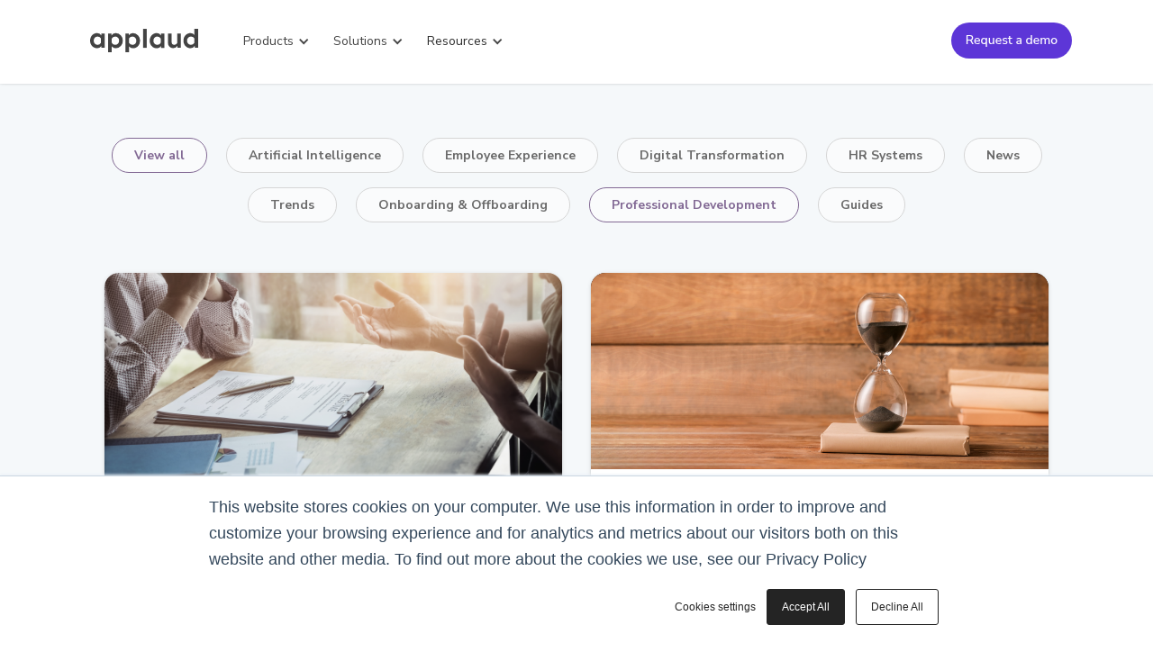

--- FILE ---
content_type: text/html; charset=UTF-8
request_url: https://www.applaudhr.com/blog/tag/professional-development
body_size: 17108
content:
<!doctype html><!--[if lt IE 7]> <html class="no-js lt-ie9 lt-ie8 lt-ie7" lang="en" > <![endif]--><!--[if IE 7]>    <html class="no-js lt-ie9 lt-ie8" lang="en" >        <![endif]--><!--[if IE 8]>    <html class="no-js lt-ie9" lang="en" >               <![endif]--><!--[if gt IE 8]><!--><html class="no-js" lang="en"><!--<![endif]--><head>
    <meta charset="utf-8">
    <meta http-equiv="X-UA-Compatible" content="IE=edge,chrome=1">
    <meta name="author" content="Applaud">
    <meta name="description" content="Professional Development | Get HR insights and trends on our blog. Topics includes employee experience, digital transformation, onboarding, offboarding and HR systems.">
    <meta name="generator" content="HubSpot">
    <title>Applaud Blog | Professional Development</title>
    <link rel="shortcut icon" href="https://www.applaudhr.com/hubfs/favicon.ico">
    
<meta name="viewport" content="width=device-width, initial-scale=1">

    
    <meta property="og:description" content="Professional Development | Get HR insights and trends on our blog. Topics includes employee experience, digital transformation, onboarding, offboarding and HR systems.">
    <meta property="og:title" content="Applaud Blog | Professional Development">
    <meta name="twitter:description" content="Professional Development | Get HR insights and trends on our blog. Topics includes employee experience, digital transformation, onboarding, offboarding and HR systems.">
    <meta name="twitter:title" content="Applaud Blog | Professional Development">

    

    
    <style>
a.cta_button{-moz-box-sizing:content-box !important;-webkit-box-sizing:content-box !important;box-sizing:content-box !important;vertical-align:middle}.hs-breadcrumb-menu{list-style-type:none;margin:0px 0px 0px 0px;padding:0px 0px 0px 0px}.hs-breadcrumb-menu-item{float:left;padding:10px 0px 10px 10px}.hs-breadcrumb-menu-divider:before{content:'›';padding-left:10px}.hs-featured-image-link{border:0}.hs-featured-image{float:right;margin:0 0 20px 20px;max-width:50%}@media (max-width: 568px){.hs-featured-image{float:none;margin:0;width:100%;max-width:100%}}.hs-screen-reader-text{clip:rect(1px, 1px, 1px, 1px);height:1px;overflow:hidden;position:absolute !important;width:1px}
</style>

<link rel="stylesheet" href="https://www.applaudhr.com/hubfs/hub_generated/template_assets/1/45056694594/1743236473229/template_menu-april-2021.min.css">
<link rel="stylesheet" href="https://www.applaudhr.com/hubfs/hub_generated/module_assets/1/189552646059/1766165815902/module_Applaud_-_New_Header_Navigation_2024.css">
<link rel="stylesheet" href="/hs/hsstatic/BlogSocialSharingSupport/static-1.258/bundles/project.css">
<link rel="stylesheet" href="https://www.applaudhr.com/hubfs/hub_generated/module_assets/1/13982029202/1743246846156/module_Site_Search_Input_Applaud.min.css">
<link rel="stylesheet" href="https://www.applaudhr.com/hubfs/hub_generated/module_assets/1/11280127861/1743246829927/module_Pillar_Page_Link.min.css">
<link rel="stylesheet" href="/hs/hsstatic/AsyncSupport/static-1.501/sass/rss_post_listing.css">
<link rel="stylesheet" href="https://www.applaudhr.com/hubfs/hub_generated/module_assets/1/190187852691/1766165969781/module_FooterProductsMenu.min.css">
<link rel="stylesheet" href="https://www.applaudhr.com/hubfs/hub_generated/module_assets/1/190187430735/1755100734280/module_ApplaudSocialLinks.min.css">
<link rel="stylesheet" href="https://www.applaudhr.com/hubfs/hub_generated/module_assets/1/11278497876/1743246828640/module_Vast_Back_To_Top_Button.min.css">
    

    
<!--  Added by GoogleAnalytics4 integration -->
<script>
var _hsp = window._hsp = window._hsp || [];
window.dataLayer = window.dataLayer || [];
function gtag(){dataLayer.push(arguments);}

var useGoogleConsentModeV2 = true;
var waitForUpdateMillis = 1000;


if (!window._hsGoogleConsentRunOnce) {
  window._hsGoogleConsentRunOnce = true;

  gtag('consent', 'default', {
    'ad_storage': 'denied',
    'analytics_storage': 'denied',
    'ad_user_data': 'denied',
    'ad_personalization': 'denied',
    'wait_for_update': waitForUpdateMillis
  });

  if (useGoogleConsentModeV2) {
    _hsp.push(['useGoogleConsentModeV2'])
  } else {
    _hsp.push(['addPrivacyConsentListener', function(consent){
      var hasAnalyticsConsent = consent && (consent.allowed || (consent.categories && consent.categories.analytics));
      var hasAdsConsent = consent && (consent.allowed || (consent.categories && consent.categories.advertisement));

      gtag('consent', 'update', {
        'ad_storage': hasAdsConsent ? 'granted' : 'denied',
        'analytics_storage': hasAnalyticsConsent ? 'granted' : 'denied',
        'ad_user_data': hasAdsConsent ? 'granted' : 'denied',
        'ad_personalization': hasAdsConsent ? 'granted' : 'denied'
      });
    }]);
  }
}

gtag('js', new Date());
gtag('set', 'developer_id.dZTQ1Zm', true);
gtag('config', 'G-4R2QQEN122');
</script>
<script async src="https://www.googletagmanager.com/gtag/js?id=G-4R2QQEN122"></script>

<!-- /Added by GoogleAnalytics4 integration -->

<!--  Added by GoogleTagManager integration -->
<script>
var _hsp = window._hsp = window._hsp || [];
window.dataLayer = window.dataLayer || [];
function gtag(){dataLayer.push(arguments);}

var useGoogleConsentModeV2 = true;
var waitForUpdateMillis = 1000;



var hsLoadGtm = function loadGtm() {
    if(window._hsGtmLoadOnce) {
      return;
    }

    if (useGoogleConsentModeV2) {

      gtag('set','developer_id.dZTQ1Zm',true);

      gtag('consent', 'default', {
      'ad_storage': 'denied',
      'analytics_storage': 'denied',
      'ad_user_data': 'denied',
      'ad_personalization': 'denied',
      'wait_for_update': waitForUpdateMillis
      });

      _hsp.push(['useGoogleConsentModeV2'])
    }

    (function(w,d,s,l,i){w[l]=w[l]||[];w[l].push({'gtm.start':
    new Date().getTime(),event:'gtm.js'});var f=d.getElementsByTagName(s)[0],
    j=d.createElement(s),dl=l!='dataLayer'?'&l='+l:'';j.async=true;j.src=
    'https://www.googletagmanager.com/gtm.js?id='+i+dl;f.parentNode.insertBefore(j,f);
    })(window,document,'script','dataLayer','GTM-W9WC2N4');

    window._hsGtmLoadOnce = true;
};

_hsp.push(['addPrivacyConsentListener', function(consent){
  if(consent.allowed || (consent.categories && consent.categories.analytics)){
    hsLoadGtm();
  }
}]);

</script>

<!-- /Added by GoogleTagManager integration -->



<!-- Import Barlow Condesed Google Font -->
<link href="https://fonts.googleapis.com/css2?family=Barlow+Condensed:wght@400;600;700&amp;display=swap" rel="stylesheet">

<!-- Import Nunito Google Font -->
<link rel="preconnect" href="https://fonts.googleapis.com">
<link rel="preconnect" href="https://fonts.gstatic.com" crossorigin>
<link href="https://fonts.googleapis.com/css2?family=Nunito+Sans:ital,opsz,wght@0,6..12,200..1000;1,6..12,200..1000&amp;display=swap" rel="stylesheet">


<!-- Google Tag Manager -->
<script>(function(w,d,s,l,i){w[l]=w[l]||[];w[l].push({'gtm.start':
new Date().getTime(),event:'gtm.js'});var f=d.getElementsByTagName(s)[0],
j=d.createElement(s),dl=l!='dataLayer'?'&l='+l:'';j.async=true;j.src=
'https://www.googletagmanager.com/gtm.js?id='+i+dl;f.parentNode.insertBefore(j,f);
})(window,document,'script','dataLayer','GTM-W9WC2N4');</script>
<!-- End Google Tag Manager -->

<!-- Async for Font Awesome-->
<script src="https://use.fontawesome.com/17c5f0e150.js"></script>

<!-- Google Tag Verification for Matt Webb - July 02 2021-->
<meta name="google-site-verification" content="iildOofcslkV18ZcyG5mVfkN7aDiY4I672XJ-W_zUY0">

<!-- Microsoft Clarity verification code to restore access added by Steve JFeb 09 2023-->
<meta name="clarity-site-verification" content="77c82035-c5e9-4d7d-93ee-0031914c0376">

<meta property="og:url" content="https://www.applaudhr.com/blog/tag/professional-development">
<meta property="og:type" content="blog">
<meta name="twitter:card" content="summary">
<link rel="alternate" type="application/rss+xml" href="https://www.applaudhr.com/blog/rss.xml">
<meta name="twitter:domain" content="www.applaudhr.com">
<script src="//platform.linkedin.com/in.js" type="text/javascript">
    lang: en_US
</script>

<meta http-equiv="content-language" content="en">
<link rel="stylesheet" href="//7052064.fs1.hubspotusercontent-na1.net/hubfs/7052064/hub_generated/template_assets/DEFAULT_ASSET/1768583176902/template_layout.min.css">


<link rel="stylesheet" href="https://www.applaudhr.com/hubfs/hub_generated/template_assets/1/11343377593/1743236475013/template_applaud-custom.min.css">
<link rel="stylesheet" href="https://www.applaudhr.com/hubfs/hub_generated/template_assets/1/11342194720/1753872374395/template_applaud-vast-style.min.css">
<link rel="stylesheet" href="https://www.applaudhr.com/hubfs/hub_generated/template_assets/1/28335533650/1753452566737/template_ApplaudAprilTwentyTwentyStyles.css">
<link rel="stylesheet" href="https://www.applaudhr.com/hubfs/hub_generated/template_assets/1/28679686615/1743236473038/template_primary-menu-2020.css">
<link rel="stylesheet" href="https://www.applaudhr.com/hubfs/hub_generated/template_assets/1/189935439980/1763137546139/template_Applaud_2025_Styles.min.css">




</head>
<body class="blog   hs-content-id-71886783596 hs-blog-listing hs-blog-id-71886783595" style="">
<!--  Added by GoogleTagManager integration -->
<noscript><iframe src="https://www.googletagmanager.com/ns.html?id=GTM-W9WC2N4" height="0" width="0" style="display:none;visibility:hidden"></iframe></noscript>

<!-- /Added by GoogleTagManager integration -->

    <div class="header-container-wrapper">
    <div class="header-container container-fluid">

<div class="row-fluid-wrapper row-depth-1 row-number-1 ">
<div class="row-fluid ">
<div class="span12 widget-span widget-type-custom_widget " style="" data-widget-type="custom_widget" data-x="0" data-w="12">
<div id="hs_cos_wrapper_module_1753262282287155" class="hs_cos_wrapper hs_cos_wrapper_widget hs_cos_wrapper_type_module" style="" data-hs-cos-general-type="widget" data-hs-cos-type="module"><!--  BLURRED BACKGROUND WHEN MENU OPEN -->
<div class="applaud-overlay hidden"></div>

<div class="applaud-header">
    <div class="applaud-header__wrapper">
        <div class="applaud-header__container clearfix">
            <div class="applaud-header__bg-decoy"></div>
            <div class="applaud-header__logo">
                <a href="https://www.applaudhr.com/">
                    <img src="https://www.applaudhr.com/hubfs/Redesign_2024/Applaud-logo-HRSD.svg" alt="Applaud-logo-HRSD">
                </a>
            </div>
            <div class="applaud-header__burger-nav">
         <!--       <i class="ah-burger-icon"></i> -->
              
              <div class="burger-icon-circle" id="burgerToggle" aria-label="Toggle menu" role="button" tabindex="0">
  <span class="line line1"></span>
  <span class="line line2"></span>
  <span class="line line3"></span>
  <span class="line line4"></span>
</div>

              
              
              
            </div>
            <div class="applaud-header__menu-container">
                <ul>
                    
                   <!--  PRODUCT MENU START -->
                  <li class="applaud-header__has-child">

<a class="parentMenuItem productsTrigger" data-target="productsChildMenu" style="width: auto;" href="javascript:void(0);">Products<i class="ah-arrow-icon"></i></a>
                              
                    
                   
                    <!-- 

  <a id="content-desktop" style="width: auto;" href="/platform">Products<i class="ah-arrow-icon"></i></a>
                        <a id="content-mobile" href="#">Products<i class="ah-arrow-icon"></i></a>

-->
                  

                        <div class="applaud-header__child productsChildMenu">
                            <div class="applaud-header__wrapper clearfix">
                              
                              
                              
                               <div class="grid-container">
    <div class="column leftColumn">
      
      
      
          <!--  START FIRST COLUMN OF CREATOR LINKS -->
                                <div class="applaud-header__child-column">

                                   

                              
                                        <p class="columnTitle">Creator Platform</p>
  <ul class="iconMenu">
   <li class="highlight">
    <a href="https://www.applaudhr.com/creator-platform/advanced-ai">
      <svg viewbox="0 0 24 24" class="svgIcon">
        <path d="M19,1L17.74,3.75L15,5L17.74,6.26L19,9L20.25,6.26L23,5L20.25,3.75M9,4L6.5,9.5L1,12L6.5,14.5L9,20L11.5,14.5L17,12L11.5,9.5M19,15L17.74,17.74L15,19L17.74,20.25L19,23L20.25,20.25L23,19L20.25,17.74Z" fill="currentColor" />
      </svg>
      Advanced AI
    </a>
  </li>
     <li>
    <a href="https://www.applaudhr.com/creator-platform/integrations">
      <svg viewbox="0 0 24 24" class="svgIcon">
        <path d="M21.4 7.5C22.2 8.3 22.2 9.6 21.4 10.3L18.6 13.1L10.8 5.3L13.6 2.5C14.4 1.7 15.7 1.7 16.4 2.5L18.2 4.3L21.2 1.3L22.6 2.7L19.6 5.7L21.4 7.5M15.6 13.3L14.2 11.9L11.4 14.7L9.3 12.6L12.1 9.8L10.7 8.4L7.9 11.2L6.4 9.8L3.6 12.6C2.8 13.4 2.8 14.7 3.6 15.4L5.4 17.2L1.4 21.2L2.8 22.6L6.8 18.6L8.6 20.4C9.4 21.2 10.7 21.2 11.4 20.4L14.2 17.6L12.8 16.2L15.6 13.3Z" fill="currentColor" />
      </svg>
      Integrations
    </a>
  </li>
    <li>
    <a href="https://www.applaudhr.com/creator-platform/analytics">
      <svg viewbox="0 0 24 24" class="svgIcon">
        <path d="M13,3V9H21V3M13,21H21V11H13M3,21H11V15H3M3,13H11V3H3V13Z" fill="currentColor" />
      </svg>
      Dashboards and reporting
    </a>
  </li>
 
    
  <li class="highlight">
    <a href="https://www.applaudhr.com/creator-platform/no-code">
      <svg viewbox="0 0 24 24" class="svgIcon">
        <path d="M11 15H6L13 1V9H18L11 23V15Z" fill="currentColor" />
      </svg>
      No-code innovation
    </a>
  </li>
    
     <li class="highlight">
    <a href="https://www.applaudhr.com/solutions/enterprise">
      <svg viewbox="0 0 24 24" class="svgIcon">
        <path d="M17.9,17.39C17.64,16.59 16.89,16 16,16H15V13A1,1 0 0,0 14,12H8V10H10A1,1 0 0,0 11,9V7H13A2,2 0 0,0 15,5V4.59C17.93,5.77 20,8.64 20,12C20,14.08 19.2,15.97 17.9,17.39M11,19.93C7.05,19.44 4,16.08 4,12C4,11.38 4.08,10.78 4.21,10.21L9,15V16A2,2 0 0,0 11,18M12,2A10,10 0 0,0 2,12A10,10 0 0,0 12,22A10,10 0 0,0 22,12A10,10 0 0,0 12,2Z" fill="currentColor" />
      </svg>
      Enterprise-ready
    </a>
  </li>
 


</ul>
                                 
                                </div>  
                                 
                                 
                                 
                                 
                                 
                                 
                                 </div>
                                 
                                 
                             
                                 
                                 
    <div class="column">
                                 
                                 
           
                                <!--  START SECOND COLUMN OF PRODUCTS LINKS -->
                                <div class="applaud-header__child-column clearfix">
                                    <div class="applaud-header__child-nav-inner-container">
                                        <p class="columnTitle hideProductsTitle">Product</p>
                                        <div class="products-wrapper">

                                           <a href="https://www.applaudhr.com/products/knowledge-management" class="product-container" aria-label="Product description goes here">
                                                <div class="product-icon product-km" aria-hidden="true">
                                               <svg viewbox="0 0 24 24" fill="white" width="24" height="24">
                                                <path d="M12,8A3,3 0 0,0 15,5A3,3 0 0,0 12,2A3,3 0 0,0 9,5A3,3 0 0,0 12,8M12,11.54C9.64,9.35 6.5,8 3,8V19C6.5,19 9.64,20.35 12,22.54C14.36,20.35 17.5,19 21,19V8C17.5,8 14.36,9.35 12,11.54Z" />
                                              </svg>
                                              </div>
                                                <div class="product-text">
                                                    <div class="product-title">Knowledge Management</div>
                                                    <div class="product-subtitle">Eliminate confusion. Find answers fast.</div>
                                                </div>
                                            </a>
                                          
                                          
                                          
                                            <a href="https://www.applaudhr.com/products/people-portal" class="product-container" aria-label="Empower employees to self serve">
                                                <div class="product-icon product-portal" aria-hidden="true">
                                                    <svg viewbox="0 0 24 24" fill="white" width="24" height="24">
                                                      <path d="M16 17V19H2V17S2 13 9 13 16 17 16 17M12.5 7.5A3.5 3.5 0 1 0 9 11A3.5 3.5 0 0 0 12.5 7.5M15.94 13A5.32 5.32 0 0 1 18 17V19H22V17S22 13.37 15.94 13M15 4A3.39 3.39 0 0 0 13.07 4.59A5 5 0 0 1 13.07 10.41A3.39 3.39 0 0 0 15 11A3.5 3.5 0 0 0 15 4Z" />
                                                    </svg>
                                              </div>
                                                <div class="product-text">
                                                    <div class="product-title">Employee Portal</div>
                                                    <div class="product-subtitle">Empower employees to self serve</div>
                                                </div>
                                            </a>
                                          
                                           <a href="https://www.applaudhr.com/products/ai-assistant" class="product-container" aria-label="Product description goes here">
                                                <div class="product-icon product-aia" aria-hidden="true">
                                                  <svg viewbox="0 0 24 24" fill="white" width="24" height="24">
                                                    <path d="M12,2A2,2 0 0,1 14,4C14,4.74 13.6,5.39 13,5.73V7H14A7,7 0 0,1 21,14H22A1,1 0 0,1 23,15V18A1,1 0 0,1 22,19H21V20A2,2 0 0,1 19,22H5A2,2 0 0,1 3,20V19H2A1,1 0 0,1 1,18V15A1,1 0 0,1 2,14H3A7,7 0 0,1 10,7H11V5.73C10.4,5.39 10,4.74 10,4A2,2 0 0,1 12,2M7.5,13A2.5,2.5 0 0,0 5,15.5A2.5,2.5 0 0,0 7.5,18A2.5,2.5 0 0,0 10,15.5A2.5,2.5 0 0,0 7.5,13M16.5,13A2.5,2.5 0 0,0 14,15.5A2.5,2.5 0 0,0 16.5,18A2.5,2.5 0 0,0 19,15.5A2.5,2.5 0 0,0 16.5,13Z" />
                                                  </svg>
                                             </div>
                                                <div class="product-text">
                                                    <div class="product-title">AI Assistant</div>
                                                    <div class="product-subtitle">Provide a personal HR helper</div>
                                                </div>
                                            </a>

                                           

                                           <a href="https://www.applaudhr.com/products/journeys" class="product-container" aria-label="Product description goes here">
                                                <div class="product-icon product-journeys" aria-hidden="true">
                                              <svg viewbox="0 0 24 24" fill="white" width="24" height="24">
        <path d="M11,10H5L3,8L5,6H11V3L12,2L13,3V4H19L21,6L19,8H13V10H19L21,12L19,14H13V20A2,2 0 0,1 15,22H9A2,2 0 0,1 11,20V10Z" />
      </svg>
                                             
                                             
                                             
                                             </div>
                                                <div class="product-text">
                                                    <div class="product-title">Journeys</div>
                                                    <div class="product-subtitle">Make every moment rewarding</div>
                                                </div>
                                            </a>
                                          
                                            <a href="https://www.applaudhr.com/product/hrcasemanagement" class="product-container" aria-label="Product description goes here">
                                                <div class="product-icon product-case" aria-hidden="true">
                                                  <svg viewbox="0 0 24 24" fill="white" width="24" height="24">
                                                    <path d="M19.79,15.41C20.74,13.24 20.74,10.75 19.79,8.59L17.05,9.83C17.65,11.21 17.65,12.78 17.06,14.17L19.79,15.41M15.42,4.21C13.25,3.26 10.76,3.26 8.59,4.21L9.83,6.94C11.22,6.35 12.79,6.35 14.18,6.95L15.42,4.21M4.21,8.58C3.26,10.76 3.26,13.24 4.21,15.42L6.95,14.17C6.35,12.79 6.35,11.21 6.95,9.82L4.21,8.58M8.59,19.79C10.76,20.74 13.25,20.74 15.42,19.78L14.18,17.05C12.8,17.65 11.22,17.65 9.84,17.06L8.59,19.79M12,2A10,10 0 0,1 22,12A10,10 0 0,1 12,22A10,10 0 0,1 2,12A10,10 0 0,1 12,2M12,8A4,4 0 0,0 8,12A4,4 0 0,0 12,16A4,4 0 0,0 16,12A4,4 0 0,0 12,8Z" />
                                                  </svg>
                                              </div>
                                                <div class="product-text">
                                                    <div class="product-title">HR Case Management</div>
                                                    <div class="product-subtitle">Deliver intuitive, streamlined support</div>
                                                </div>
                                            </a>

                                           

                                           
<!-- Creator Platform if we want an icon
                                            <a href="https://www.applaudhr.com/products/creator-platform" class="product-container" aria-label="Product description goes here">
                                                <div class="product-icon" aria-hidden="true"></div>
                                                <div class="product-text">
                                                    <div class="product-title">Creator platform</div>
                                                    <div class="product-subtitle">No-node innovation</div>
                                                </div>
                                            </a>

-->


                                        </div>




                                    </div>


                                </div>                      
                                 
                                 
                                 
                                 
    
                                 </div>
  </div>
                         
                              
                              <div class="applaud-header__button">
                                
                                 <div class="cta-within-menu-footer-wrapper">
                                   <span id="hs_cos_wrapper_module_1753262282287155_" class="hs_cos_wrapper hs_cos_wrapper_widget hs_cos_wrapper_type_cta" style="" data-hs-cos-general-type="widget" data-hs-cos-type="cta"><div class="hs-cta-embed hs-cta-simple-placeholder hs-cta-embed-192131347623" style="max-width:100%; max-height:100%; width:134px;height:40.09375px" data-hubspot-wrapper-cta-id="192131347623">
  <a href="/hs/cta/wi/redirect?encryptedPayload=AVxigLLnOF%2BJjw29igTFUcpeaMiQ%2FH7aJKg3ahYYj2bUZYuH7d4rX9OwVdFqqtDGrs60jdco6GdRme0Wv%2F8Elrr3%2FM7YLnh4IzRtd6enjzImz2z7fZ%2FadCMDfxZCPPQuREUPCF4jmObRJtUaeStP51RzHfT%2FqFjO%2B%2F0e5rCGUXi9qO7%2FZbhcEzRoNfHQL0M%3D&amp;webInteractiveContentId=192131347623&amp;portalId=3805486" target="_blank" rel="noopener" crossorigin="anonymous">
    <img alt="Request a demo" loading="lazy" src="https://no-cache.hubspot.com/cta/default/3805486/interactive-192131347623.png" style="height: 100%; width: 100%; object-fit: fill" onerror="this.style.display='none'">
  </a>
</div>
</span>
                                </div>
                                
                                    </div>      

                              



                            </div>
                        </div>
                    </li>
                <!--  PRODUCT MENU END -->
                  
                  
     <!--  SOLUTION MENU START -->
                  <li class="applaud-header__has-child ">

                    <a class="parentMenuItem solutionsTrigger" data-target="solutionsChildMenu" style="width: auto;" href="javascript:void(0);">Solutions<i class="ah-arrow-icon"></i></a>    
                    
                    
                    
<!--
                        <a id="content-desktop" style="width: auto;" href="/platform">Solutions<i class="ah-arrow-icon"></i></a>
                        <a id="content-mobile" href="#">Solutions<i class="ah-arrow-icon"></i></a>
-->

                        <div class="applaud-header__child solutionsChildMenu">
                            <div class="applaud-header__wrapper clearfix">
                              
                              
                              
                               <div class="grid-container">
    <div class="column leftColumn">
      
      
      
          <!--  START FIRST COLUMN OF CREATOR LINKS -->
                                <div class="applaud-header__child-column">

                                   

                              
                                        <p class="columnTitle">Team</p>
  <ul class="iconMenu">
   <li class="highlight">
    <a href="https://www.applaudhr.com/teams/HR">
      <svg viewbox="0 0 24 24" class="svgIcon">
        <path d="M11 6H14L17.29 2.7A1 1 0 0 1 18.71 2.7L21.29 5.29A1 1 0 0 1 21.29 6.7L19 9H11V11A1 1 0 0 1 10 12A1 1 0 0 1 9 11V8A2 2 0 0 1 11 6M5 11V15L2.71 17.29A1 1 0 0 0 2.71 18.7L5.29 21.29A1 1 0 0 0 6.71 21.29L11 17H15A1 1 0 0 0 16 16V15H17A1 1 0 0 0 18 14V13H19A1 1 0 0 0 20 12V11H13V12A2 2 0 0 1 11 14H9A2 2 0 0 1 7 12V9Z" fill="currentColor" />
      </svg>
      HR
    </a>
  </li>
     <li>
    <a href="https://www.applaudhr.com/teams/IT">
      <svg viewbox="0 0 24 24" class="svgIcon">
        <path d="M21,16H3V4H21M21,2H3C1.89,2 1,2.89 1,4V16A2,2 0 0,0 3,18H10V20H8V22H16V20H14V18H21A2,2 0 0,0 23,16V4C23,2.89 22.1,2 21,2Z" fill="currentColor" />
      </svg>
      IT
    </a>
  </li>
    <li>
    <a href="https://www.applaudhr.com/teams/security-privacy">
      <svg viewbox="0 0 24 24" class="svgIcon">
        <path d="M12,12H19C18.47,16.11 15.72,19.78 12,20.92V12H5V6.3L12,3.19M12,1L3,5V11C3,16.55 6.84,21.73 12,23C17.16,21.73 21,16.55 21,11V5L12,1Z" fill="currentColor" />
      </svg>
      Security and Privacy
    </a>
  </li>
 
  <li class="highlight">
    <a href="https://www.applaudhr.com/solutions/enterprise">
      <svg viewbox="0 0 24 24" class="svgIcon">
        <path d="M18.68,12.32C16.92,10.56 14.07,10.57 12.32,12.33C10.56,14.09 10.56,16.94 12.32,18.69C13.81,20.17 16.11,20.43 17.89,19.32L21,22.39L22.39,21L19.3,17.89C20.43,16.12 20.17,13.8 18.68,12.32M17.27,17.27C16.29,18.25 14.71,18.24 13.73,17.27C12.76,16.29 12.76,14.71 13.74,13.73C14.71,12.76 16.29,12.76 17.27,13.73C18.24,14.71 18.24,16.29 17.27,17.27M10.9,20.1C10.25,19.44 9.74,18.65 9.42,17.78C6.27,17.25 4,15.76 4,14V17C4,19.21 7.58,21 12,21V21C11.6,20.74 11.23,20.44 10.9,20.1M4,9V12C4,13.68 6.07,15.12 9,15.7C9,15.63 9,15.57 9,15.5C9,14.57 9.2,13.65 9.58,12.81C6.34,12.3 4,10.79 4,9M12,3C7.58,3 4,4.79 4,7C4,9 7,10.68 10.85,11H10.9C12.1,9.74 13.76,9 15.5,9C16.41,9 17.31,9.19 18.14,9.56C19.17,9.09 19.87,8.12 20,7C20,4.79 16.42,3 12,3Z" fill="currentColor" />
      </svg>
      Enterprise architecture
    </a>
  </li>
    
 
</ul>
                                 
                                </div>  
                                 
                                 
                                 
                                 
                                 
                                 
                                 </div>
                                 
                                 
                             
                                 
                                 
    <div class="column">
                                 
                                 
           
                                <!--  START SECOND COLUMN OF SERVICES LINKS -->
                                <div class="applaud-header__child-column clearfix">
                                    <div class="applaud-header__child-nav-inner-container">
                                        <p class="columnTitle">Use case</p>
                                        <div class="products-wrapper">

                                            <a href="https://www.applaudhr.com/solutions/hr-service-delivery" class="product-container" aria-label="Empower employees to self serve">
                                               
                                              <div class="product-icon" aria-hidden="true">
                                                <img src="https://www.applaudhr.com/hubfs/website_2025/icons/solutions-icons/Icon-HRSD.png" alt="HR Service Delivery">
                                               </div>
                                              
                                                <div class="product-text">
                                                    <div class="product-title">HR Service Delivery</div>
                                                    <div class="product-subtitle">HRSD from an employee's point of view</div>
                                                </div>
                                            </a>

                                            <a href="https://www.applaudhr.com/solutions/employee-experience" class="product-container" aria-label="Employee Experience">
                                                <div class="product-icon" aria-hidden="true">
                                                <img src="https://www.applaudhr.com/hubfs/website_2025/icons/solutions-icons/Icon-EX.png" alt="Employee Experience">
                                               </div>
                                                <div class="product-text">
                                                    <div class="product-title">Employee Experience</div>
                                                    <div class="product-subtitle">EX - Finally made simple</div>
                                                </div>
                                            </a>

                                            <a href="https://www.applaudhr.com/solutions/onboarding" class="product-container" aria-label="Onboarding">
                                                 <div class="product-icon" aria-hidden="true">
                                                <img src="https://www.applaudhr.com/hubfs/website_2025/icons/solutions-icons/Icon-Onboarding.png" alt="Onboarding">
                                               </div>
                                                <div class="product-text">
                                                    <div class="product-title">Onboarding</div>
                                                    <div class="product-subtitle">Employee onboarding that outlasts day one</div>
                                                </div>
                                            </a>

                                            <a href="https://www.applaudhr.com/creator-platform/advanced-ai" class="product-container" aria-label="Artificial intelligence for AI">
                                                 <div class="product-icon" aria-hidden="true">
                                                <img src="https://www.applaudhr.com/hubfs/website_2025/icons/solutions-icons/Icon-AI.png" alt="Artificial Intelligence">
                                               </div>
                                                <div class="product-text">
                                                    <div class="product-title">Artificial Intelligence</div>
                                                    <div class="product-subtitle">AI-Native HR. Human-First results</div>
                                                </div>
                                            </a>

                                            <a href="https://www.applaudhr.com/solutions/hr-helpdesk" class="product-container" aria-label="AI help hesk">
                                               <div class="product-icon" aria-hidden="true">
                                                <img src="https://www.applaudhr.com/hubfs/website_2025/icons/solutions-icons/Icon-HR-Help.png" alt="HR Help Desk">
                                               </div>
                                                <div class="product-text">
                                                    <div class="product-title">HR Help Desk</div>
                                                    <div class="product-subtitle">AI-powered. Built around your people</div>
                                                </div>
                                            </a>

                                            <a href="https://www.applaudhr.com/solutions/digital-transformation" class="product-container" aria-label="Digital transformation">
                                               <div class="product-icon" aria-hidden="true">
                                                <img src="https://www.applaudhr.com/hubfs/website_2025/icons/solutions-icons/Digital-Transformation.png" alt="Digital Transformation">
                                               </div>
                                                <div class="product-text">
                                                    <div class="product-title">Digital Transformation</div>
                                                    <div class="product-subtitle">Powered by People-first tech</div>
                                                </div>
                                            </a>




                                        </div>




                                    </div>


                                </div>                      
                                 
                                 
                                 
                                 
    
                                 </div>
  </div>
                         
                              
                              <div class="applaud-header__button">
                                 <div class="cta-within-menu-footer-wrapper">
                                   <span id="hs_cos_wrapper_module_1753262282287155_" class="hs_cos_wrapper hs_cos_wrapper_widget hs_cos_wrapper_type_cta" style="" data-hs-cos-general-type="widget" data-hs-cos-type="cta"><div class="hs-cta-embed hs-cta-simple-placeholder hs-cta-embed-192131347623" style="max-width:100%; max-height:100%; width:134px;height:40.09375px" data-hubspot-wrapper-cta-id="192131347623">
  <a href="/hs/cta/wi/redirect?encryptedPayload=AVxigLLnOF%2BJjw29igTFUcpeaMiQ%2FH7aJKg3ahYYj2bUZYuH7d4rX9OwVdFqqtDGrs60jdco6GdRme0Wv%2F8Elrr3%2FM7YLnh4IzRtd6enjzImz2z7fZ%2FadCMDfxZCPPQuREUPCF4jmObRJtUaeStP51RzHfT%2FqFjO%2B%2F0e5rCGUXi9qO7%2FZbhcEzRoNfHQL0M%3D&amp;webInteractiveContentId=192131347623&amp;portalId=3805486" target="_blank" rel="noopener" crossorigin="anonymous">
    <img alt="Request a demo" loading="lazy" src="https://no-cache.hubspot.com/cta/default/3805486/interactive-192131347623.png" style="height: 100%; width: 100%; object-fit: fill" onerror="this.style.display='none'">
  </a>
</div>
</span>
                                </div>
                                    </div>      

                              



                            </div>
                        </div>
                    </li>
                  <!--  SOLUTION MENU END -->
                  
                  
                  
                  
                 <!--  RESOURCES MENU START -->
                  <li class="applaud-header__has-child ressourcesChildMenu topLevelNavItem">


                     <a class="parentMenuItem resourcesTrigger" data-target="resourcesChildMenu" style="width: auto;" href="javascript:void(0);">Resources<i class="ah-arrow-icon"></i></a>   
                    
                    
                    <!--
                        <a id="content-desktop" style="width: auto;" href="/resources">Resources<i class="ah-arrow-icon"></i></a>
                        <a id="content-mobile" href="#">Resources<i class="ah-arrow-icon"></i></a>

                       -->
                    
                    
                    <div class="applaud-header__child resourcesChildMenu">
                            <div class="applaud-header__wrapper clearfix">
                              
                              
                              
                               <div class="grid-container-three-col">
   
                                 <!--  Colum 1 start -->
                                 <div class="column leftColumn">
      
      
      
          <!--  START FIRST COLUMN OF CREATOR LINKS -->
                                <div class="applaud-header__child-column">

                                   

                              
                                        <p class="columnTitle">Learn</p>
  <ul class="iconMenu">
   <li class="highlight">
    <a href="https://www.applaudhr.com/about-us">
      <svg viewbox="0 0 24 24" class="svgIcon">
        <path d="M16 17V19H2V17S2 13 9 13 16 17 16 17M12.5 7.5A3.5 3.5 0 1 0 9 11A3.5 3.5 0 0 0 12.5 7.5M15.94 13A5.32 5.32 0 0 1 18 17V19H22V17S22 13.37 15.94 13M15 4A3.39 3.39 0 0 0 13.07 4.59A5 5 0 0 1 13.07 10.41A3.39 3.39 0 0 0 15 11A3.5 3.5 0 0 0 15 4Z" fill="currentColor" />
      </svg>
      About us
    </a>
  </li>
     <li>
    <a href="https://www.applaudhr.com/customers">
      <svg viewbox="0 0 24 24" class="svgIcon">
        <path d="M20,17A2,2 0 0,0 22,15V4A2,2 0 0,0 20,2H9.46C9.81,2.61 10,3.3 10,4H20V15H11V17M15,7V9H9V22H7V16H5V22H3V14H1.5V9A2,2 0 0,1 3.5,7H15M8,4A2,2 0 0,1 6,6A2,2 0 0,1 4,4A2,2 0 0,1 6,2A2,2 0 0,1 8,4Z" fill="currentColor" />
      </svg>
      Customer stories
    </a>
  </li>
    <li>
    <a href="https://www.applaudhr.com/resources/tag/guides">
      <svg viewbox="0 0 24 24" class="svgIcon">
        <path d="M5,5V19H8V5M10,5V19L21,12" fill="currentColor" />
      </svg>
      Guides
    </a>
  </li>
 
  <li class="highlight">
    <a href="https://www.applaudhr.com/blog">
      <svg viewbox="0 0 24 24" class="svgIcon">
        <path d="M6,2C4.89,2 4,2.89 4,4V20A2,2 0 0,0 6,22H10V20.09L12.09,18H6V16H14.09L16.09,14H6V12H18.09L20,10.09V8L14,2H6M13,3.5L18.5,9H13V3.5M20.15,13C20,13 19.86,13.05 19.75,13.16L18.73,14.18L20.82,16.26L21.84,15.25C22.05,15.03 22.05,14.67 21.84,14.46L20.54,13.16C20.43,13.05 20.29,13 20.15,13M18.14,14.77L12,20.92V23H14.08L20.23,16.85L18.14,14.77Z" fill="currentColor" />
      </svg>
      Blog
    </a>
  </li>
    
     <li class="highlight">
    <a href="https://www.applaudhr.com/resources/tag/events">
      <svg viewbox="0 0 24 24" class="svgIcon">
        <path d="M19,19H5V8H19M16,1V3H8V1H6V3H5C3.89,3 3,3.89 3,5V19A2,2 0 0,0 5,21H19A2,2 0 0,0 21,19V5C21,3.89 20.1,3 19,3H18V1M17,12H12V17H17V12Z" fill="currentColor" />
      </svg>
      Events
    </a>
  </li>
    
 
</ul>
                                 
                                </div>  
                                 

                                 </div>
                                 
                        <!--  Column 2 start -->         
  <div class="column leftColumn">
      
      
                                <div class="applaud-header__child-column">


                                        <p class="columnTitle">Support</p>
  <ul class="iconMenu">
   <li class="highlight">
    <a href="https://support.applaudsolutions.com/hc/en-us">
      <svg viewbox="0 0 24 24" class="svgIcon">
        <path d="M19.79,15.41C20.74,13.24 20.74,10.75 19.79,8.59L17.05,9.83C17.65,11.21 17.65,12.78 17.06,14.17L19.79,15.41M15.42,4.21C13.25,3.26 10.76,3.26 8.59,4.21L9.83,6.94C11.22,6.35 12.79,6.35 14.18,6.95L15.42,4.21M4.21,8.58C3.26,10.76 3.26,13.24 4.21,15.42L6.95,14.17C6.35,12.79 6.35,11.21 6.95,9.82L4.21,8.58M8.59,19.79C10.76,20.74 13.25,20.74 15.42,19.78L14.18,17.05C12.8,17.65 11.22,17.65 9.84,17.06L8.59,19.79M12,2A10,10 0 0,1 22,12A10,10 0 0,1 12,22A10,10 0 0,1 2,12A10,10 0 0,1 12,2M12,8A4,4 0 0,0 8,12A4,4 0 0,0 12,16A4,4 0 0,0 16,12A4,4 0 0,0 12,8Z" fill="currentColor" />
      </svg>
      Help center
    </a>
  </li>
    
    <!--
     <li>
    <a href="https://support.applaudsolutions.com/hc/en-us">
      <svg viewBox="0 0 24 24" class="svgIcon">
        <path d="M4,2H20A2,2 0 0,1 22,4V16A2,2 0 0,1 20,18H13.9L10.2,21.71C10,21.9 9.75,22 9.5,22V22H9A1,1 0 0,1 8,21V18H4A2,2 0 0,1 2,16V4C2,2.89 2.9,2 4,2M12.19,5.5C11.3,5.5 10.59,5.68 10.05,6.04C9.5,6.4 9.22,7 9.27,7.69H11.24C11.24,7.41 11.34,7.2 11.5,7.06C11.7,6.92 11.92,6.85 12.19,6.85C12.5,6.85 12.77,6.93 12.95,7.11C13.13,7.28 13.22,7.5 13.22,7.8C13.22,8.08 13.14,8.33 13,8.54C12.83,8.76 12.62,8.94 12.36,9.08C11.84,9.4 11.5,9.68 11.29,9.92C11.1,10.16 11,10.5 11,11H13C13,10.72 13.05,10.5 13.14,10.32C13.23,10.15 13.4,10 13.66,9.85C14.12,9.64 14.5,9.36 14.79,9C15.08,8.63 15.23,8.24 15.23,7.8C15.23,7.1 14.96,6.54 14.42,6.12C13.88,5.71 13.13,5.5 12.19,5.5M11,12V14H13V12H11Z" fill="currentColor"/>
      </svg>
      24/7 support
    </a>
  </li>
    -->
    
    <li>
    <a href="https://www.applaudhr.com/partners">
      <svg viewbox="0 0 24 24" class="svgIcon">
        <path d="M3 1C1.89 1 1 1.89 1 3V14C1 15.11 1.89 16 3 16H14C15.11 16 16 15.11 16 14V11H14V14H3V3H14V5H16V3C16 1.89 15.11 1 14 1M9 7C7.89 7 7 7.89 7 9V12H9V9H20V20H9V18H7V20C7 21.11 7.89 22 9 22H20C21.11 22 22 21.11 22 20V9C22 7.89 21.11 7 20 7H9" fill="currentColor" />
      </svg>
      Partners
    </a>
  </li>
 

</ul>
                                 
                                </div>  
                                 
       
                                 </div>
                                 
                                 <!--  Column 3 start -->
                                 <div class="column">
      
                                <div class="applaud-header__child-column">


                                        <p class="columnTitle">Grow</p>
  <ul class="iconMenu">
   <li class="highlight">
    <a href="https://www.applaudhr.com/applaud-careers">
      <svg viewbox="0 0 24 24" class="svgIcon">
        <path d="M11.94 3C9.75 3.03 8 4.81 8 7C7.94 8.64 7.81 10.47 7.03 11.59C9.71 13.22 12 13 12 13C12 13 14.29 13.22 16.97 11.59C16.12 10.22 15.94 8.54 16 7C16 4.79 14.21 3 12 3H11.94M8.86 13.32C6 13.93 4 15.35 4 17V21H12L9 17H6.5M12 21L13.78 13.81C13.78 13.81 13 14 12 14C11 14 10.22 13.81 10.22 13.81M12 21H20V17C20 15.35 18 13.93 15.14 13.32L17.5 17H15Z" fill="currentColor" />
      </svg>
      Careers
    </a>
  </li>
     <li>
    <a href="https://academy.applaudhr.com">
      <svg viewbox="0 0 24 24" class="svgIcon">
        <path d="M12,3L1,9L12,15L21,10.09V17H23V9M5,13.18V17.18L12,21L19,17.18V13.18L12,17L5,13.18Z" fill="currentColor" />
      </svg>
      Applaud Academy
    </a>
  </li>
   
</ul>
                                 
                                </div>  
                     
                                 </div>
                                 
                            
  </div>
                                           
                              <div class="applaud-header__button">
                                
                                <div class="cta-within-menu-footer-wrapper">
                                   <span id="hs_cos_wrapper_module_1753262282287155_" class="hs_cos_wrapper hs_cos_wrapper_widget hs_cos_wrapper_type_cta" style="" data-hs-cos-general-type="widget" data-hs-cos-type="cta"><div class="hs-cta-embed hs-cta-simple-placeholder hs-cta-embed-192131347623" style="max-width:100%; max-height:100%; width:134px;height:40.09375px" data-hubspot-wrapper-cta-id="192131347623">
  <a href="/hs/cta/wi/redirect?encryptedPayload=AVxigLLnOF%2BJjw29igTFUcpeaMiQ%2FH7aJKg3ahYYj2bUZYuH7d4rX9OwVdFqqtDGrs60jdco6GdRme0Wv%2F8Elrr3%2FM7YLnh4IzRtd6enjzImz2z7fZ%2FadCMDfxZCPPQuREUPCF4jmObRJtUaeStP51RzHfT%2FqFjO%2B%2F0e5rCGUXi9qO7%2FZbhcEzRoNfHQL0M%3D&amp;webInteractiveContentId=192131347623&amp;portalId=3805486" target="_blank" rel="noopener" crossorigin="anonymous">
    <img alt="Request a demo" loading="lazy" src="https://no-cache.hubspot.com/cta/default/3805486/interactive-192131347623.png" style="height: 100%; width: 100%; object-fit: fill" onerror="this.style.display='none'">
  </a>
</div>
</span>
                                </div>
                               
                                
                                    </div>      

                            </div>
                        </div>
                    </li>
                  <!--  RESOURCES MENU END -->
                  
                  <!--  Secondary links mobile - start-->
                  
                  <li class="applaud-header__has-child topLevelNavItem menu-content-mobile"><a style="width: auto;" href="/resources">Pricing</a></li>
              <!--  <li><a href="https://www.applaudhr.com/request-a-demo" class="menu-content-mobile">Request a demo</a></li> -->
                     <li class="header-CTA-wrapper menu-content-mobile"> <span id="hs_cos_wrapper_module_1753262282287155_" class="hs_cos_wrapper hs_cos_wrapper_widget hs_cos_wrapper_type_cta" style="" data-hs-cos-general-type="widget" data-hs-cos-type="cta"><div class="hs-cta-embed hs-cta-simple-placeholder hs-cta-embed-192131347623" style="max-width:100%; max-height:100%; width:134px;height:40.09375px" data-hubspot-wrapper-cta-id="192131347623">
  <a href="/hs/cta/wi/redirect?encryptedPayload=AVxigLLnOF%2BJjw29igTFUcpeaMiQ%2FH7aJKg3ahYYj2bUZYuH7d4rX9OwVdFqqtDGrs60jdco6GdRme0Wv%2F8Elrr3%2FM7YLnh4IzRtd6enjzImz2z7fZ%2FadCMDfxZCPPQuREUPCF4jmObRJtUaeStP51RzHfT%2FqFjO%2B%2F0e5rCGUXi9qO7%2FZbhcEzRoNfHQL0M%3D&amp;webInteractiveContentId=192131347623&amp;portalId=3805486" target="_blank" rel="noopener" crossorigin="anonymous">
    <img alt="Request a demo" loading="lazy" src="https://no-cache.hubspot.com/cta/default/3805486/interactive-192131347623.png" style="height: 100%; width: 100%; object-fit: fill" onerror="this.style.display='none'">
  </a>
</div>
</span></li>
                   <!--  Secondary links mobile - end-->
 
                </ul>
            </div>

            <!--  Top secondary desktop nav start -->
           
          <div class="applaud-header__menu-container topNavSecondary menu-content-desktop">     
            <ul>
          <!--    <li class="applaud-header__has-child topLevelNavItem pricingItem"><a style="width: auto;" href="/resources">Pricing</a></li>  -->
               <!-- <li><a href="https://www.applaudhr.com/request-a-demo" class="applaud-header__button">Request a demo</a></li> -->
              <li class="header-CTA-wrapper"> <span id="hs_cos_wrapper_module_1753262282287155_" class="hs_cos_wrapper hs_cos_wrapper_widget hs_cos_wrapper_type_cta" style="" data-hs-cos-general-type="widget" data-hs-cos-type="cta"><div class="hs-cta-embed hs-cta-simple-placeholder hs-cta-embed-192131347623" style="max-width:100%; max-height:100%; width:134px;height:40.09375px" data-hubspot-wrapper-cta-id="192131347623">
  <a href="/hs/cta/wi/redirect?encryptedPayload=AVxigLLnOF%2BJjw29igTFUcpeaMiQ%2FH7aJKg3ahYYj2bUZYuH7d4rX9OwVdFqqtDGrs60jdco6GdRme0Wv%2F8Elrr3%2FM7YLnh4IzRtd6enjzImz2z7fZ%2FadCMDfxZCPPQuREUPCF4jmObRJtUaeStP51RzHfT%2FqFjO%2B%2F0e5rCGUXi9qO7%2FZbhcEzRoNfHQL0M%3D&amp;webInteractiveContentId=192131347623&amp;portalId=3805486" target="_blank" rel="noopener" crossorigin="anonymous">
    <img alt="Request a demo" loading="lazy" src="https://no-cache.hubspot.com/cta/default/3805486/interactive-192131347623.png" style="height: 100%; width: 100%; object-fit: fill" onerror="this.style.display='none'">
  </a>
</div>
</span></li>
            </ul>
          </div>
      
        </div>
    </div>
  
</div></div>

</div><!--end widget-span -->
</div><!--end row-->
</div><!--end row-wrapper -->

    </div><!--end header -->
</div><!--end header wrapper -->

<div class="body-container-wrapper">
    <div class="body-container container-fluid">

<div class="row-fluid-wrapper row-depth-1 row-number-1 ">
<div class="row-fluid ">
<div id="promo-slider-container" class="span12 widget-span widget-type-cell content-wrapper section-blogListing" style="padding-top: 16px;" data-widget-type="cell" data-x="0" data-w="12">

<div class="row-fluid-wrapper row-depth-1 row-number-2 ">
<div class="row-fluid ">
<div class="span12 widget-span widget-type-cell blog-content page-center" style="" data-widget-type="cell" data-x="0" data-w="12">

<div class="row-fluid-wrapper row-depth-1 row-number-3 ">
<div class="row-fluid ">
<div class="span12 widget-span widget-type-custom_widget " style="" data-widget-type="custom_widget" data-x="0" data-w="12">
<div id="hs_cos_wrapper_module_1589282170457615" class="hs_cos_wrapper hs_cos_wrapper_widget hs_cos_wrapper_type_module widget-type-rich_text" style="" data-hs-cos-general-type="widget" data-hs-cos-type="module"><span id="hs_cos_wrapper_module_1589282170457615_" class="hs_cos_wrapper hs_cos_wrapper_widget hs_cos_wrapper_type_rich_text" style="" data-hs-cos-general-type="widget" data-hs-cos-type="rich_text"><h1 style="text-align: center;">Insights, trends and news to expand your HR knowledge</h1></span></div>

</div><!--end widget-span -->
</div><!--end row-->
</div><!--end row-wrapper -->

<div class="row-fluid-wrapper row-depth-1 row-number-4 ">
<div class="row-fluid ">
<div class="span12 widget-span widget-type-custom_widget fullWidthLineLengthReduction" style="" data-widget-type="custom_widget" data-x="0" data-w="12">
<div id="hs_cos_wrapper_module_15895432172093441" class="hs_cos_wrapper hs_cos_wrapper_widget hs_cos_wrapper_type_module widget-type-rich_text" style="" data-hs-cos-general-type="widget" data-hs-cos-type="module"><span id="hs_cos_wrapper_module_15895432172093441_" class="hs_cos_wrapper hs_cos_wrapper_widget hs_cos_wrapper_type_rich_text" style="" data-hs-cos-general-type="widget" data-hs-cos-type="rich_text"><p style="text-align: center;">Keep up to date with the fast-moving HR Tech landscape.</p></span></div>

</div><!--end widget-span -->
</div><!--end row-->
</div><!--end row-wrapper -->

</div><!--end widget-span -->
</div><!--end row-->
</div><!--end row-wrapper -->

</div><!--end widget-span -->
</div><!--end row-->
</div><!--end row-wrapper -->

<div class="row-fluid-wrapper row-depth-1 row-number-5 ">
<div class="row-fluid ">
<div id="padding40tb" class="span12 widget-span widget-type-cell content-wrapper section-blogListing" style="padding-bottom: 32px; padding-top: 60px;" data-widget-type="cell" data-x="0" data-w="12">

<div class="row-fluid-wrapper row-depth-1 row-number-6 ">
<div class="row-fluid ">
<div class="span12 widget-span widget-type-cell blog-content page-center" style="" data-widget-type="cell" data-x="0" data-w="12">

<div class="row-fluid-wrapper row-depth-1 row-number-7 ">
<div class="row-fluid ">
<div class="span12 widget-span widget-type-custom_widget " style="" data-widget-type="custom_widget" data-x="0" data-w="12">
<div id="hs_cos_wrapper_module_1597336776339857" class="hs_cos_wrapper hs_cos_wrapper_widget hs_cos_wrapper_type_module widget-type-blog_content" style="" data-hs-cos-general-type="widget" data-hs-cos-type="module">
   <div class="blog-subnav-custom">
<ul>
<li>      
<a id="allLink" class="blogSubnavActive" href="/blog">View all</a> 
</li>
<li>      
<a onclick="hidePromo()" class="" href="https://www.applaudhr.com/blog/tag/artificial-intelligence">Artificial Intelligence </a>
</li>
<li>      
<a onclick="hidePromo()" class="" href="https://www.applaudhr.com/blog/tag/employee-experience">Employee Experience </a>
</li>
<li>      
<a onclick="hidePromo()" class="" href="https://www.applaudhr.com/blog/tag/digital-transformation">Digital Transformation </a>
</li>
<li>      
<a onclick="hidePromo()" class="" href="https://www.applaudhr.com/blog/tag/hr-systems">HR Systems </a>
</li>
<li>      
<a onclick="hidePromo()" class="" href="https://www.applaudhr.com/blog/tag/news">News </a>
</li>
<li>      
<a onclick="hidePromo()" class="" href="https://www.applaudhr.com/blog/tag/trends">Trends </a>
</li>
<li>      
<a onclick="hidePromo()" class="" href="https://www.applaudhr.com/blog/tag/onboarding-offboarding">Onboarding &amp; Offboarding </a>
</li>
<li>      
<a onclick="hidePromo()" class="blogSubnavActive" href="https://www.applaudhr.com/blog/tag/professional-development">Professional Development </a>
</li>
<li>      
<a onclick="hidePromo()" class="" href="https://www.applaudhr.com/blog/tag/guides">Guides </a>
</li>
</ul>
</div>
<div class="blog-section">
<div class="blog-listing-wrapper cell-wrapper">
<div class="post-listing">
<div class="post-item blogCard elevation-2" style="border-radius: 16px !important;">
<div class="hs-featured-image-wrapper">
<a href="https://www.applaudhr.com/blog/professional-development/director-of-employee-experience-job-description-salary" title="" class="hs-featured-image-link">
<img src="https://www.applaudhr.com/hubfs/AdobeStock_277289067.jpeg" class="hs-featured-image blogCardImg" style=" max-height: 260px !important; border-radius: 16px 16px 0px 0px !important;" alt="">
</a>
</div>
<div class="post-header clearfix padding16">
<h3 style="font-size: var(--font-size-xl) !important; margin: 16px 0px !important;"><a href="https://www.applaudhr.com/blog/professional-development/director-of-employee-experience-job-description-salary" style="font-weight: 400 !important; color: #383838 !important;">Being a Director of Employee Experience: Job description, salary and more</a></h3>
<p id="hubspot-author_data" class="hubspot-editable" data-hubspot-form-id="author_data" data-hubspot-name="Blog Author">
<i class="fa fa-calendar"></i> Published February 20, 2023 / by
<a class="author-link" href="https://www.applaudhr.com/blog/author/applaud">Applaud</a>
</p>
<p style="float: right;">
14 minute read
</p>
</div>
<!-- <a class="more-link padding16" href="https://www.applaudhr.com/blog/professional-development/director-of-employee-experience-job-description-salary"><strong>Read More </strong><i class="fa fa-chevron-right"></i></a>     -->
</div>
<div class="post-item blogCard elevation-2" style="border-radius: 16px !important;">
<div class="hs-featured-image-wrapper">
<a href="https://www.applaudhr.com/blog/professional-development/hr-efficiency-methods-metrics-to-keep-hr-management-efficient" title="" class="hs-featured-image-link">
<img src="https://www.applaudhr.com/hubfs/images/blog-images/AdobeStock_543555569.jpeg" class="hs-featured-image blogCardImg" style=" max-height: 260px !important; border-radius: 16px 16px 0px 0px !important;" alt="">
</a>
</div>
<div class="post-header clearfix padding16">
<h3 style="font-size: var(--font-size-xl) !important; margin: 16px 0px !important;"><a href="https://www.applaudhr.com/blog/professional-development/hr-efficiency-methods-metrics-to-keep-hr-management-efficient" style="font-weight: 400 !important; color: #383838 !important;">HR Efficiency 101: Methods and metrics to keep HR management efficient</a></h3>
<p id="hubspot-author_data" class="hubspot-editable" data-hubspot-form-id="author_data" data-hubspot-name="Blog Author">
<i class="fa fa-calendar"></i> Published November 30, 2022 / by
<a class="author-link" href="https://www.applaudhr.com/blog/author/applaud">Applaud</a>
</p>
<p style="float: right;">
14 minute read
</p>
</div>
<!-- <a class="more-link padding16" href="https://www.applaudhr.com/blog/professional-development/hr-efficiency-methods-metrics-to-keep-hr-management-efficient"><strong>Read More </strong><i class="fa fa-chevron-right"></i></a>     -->
</div>
<div class="post-item blogCard elevation-2" style="border-radius: 16px !important;">
<div class="hs-featured-image-wrapper">
<a href="https://www.applaudhr.com/blog/professional-development/what-makes-a-good-hr-director-how-to-be-a-quality-hr-leader" title="" class="hs-featured-image-link">
<img src="https://www.applaudhr.com/hubfs/images/blog-images/AdobeStock_252261496.jpeg" class="hs-featured-image blogCardImg" style=" max-height: 260px !important; border-radius: 16px 16px 0px 0px !important;" alt="">
</a>
</div>
<div class="post-header clearfix padding16">
<h3 style="font-size: var(--font-size-xl) !important; margin: 16px 0px !important;"><a href="https://www.applaudhr.com/blog/professional-development/what-makes-a-good-hr-director-how-to-be-a-quality-hr-leader" style="font-weight: 400 !important; color: #383838 !important;">What makes a good HR director? How to be a quality HR leader</a></h3>
<p id="hubspot-author_data" class="hubspot-editable" data-hubspot-form-id="author_data" data-hubspot-name="Blog Author">
<i class="fa fa-calendar"></i> Published November 22, 2022 / by
<a class="author-link" href="https://www.applaudhr.com/blog/author/applaud">Applaud</a>
</p>
<p style="float: right;">
18 minute read
</p>
</div>
<!-- <a class="more-link padding16" href="https://www.applaudhr.com/blog/professional-development/what-makes-a-good-hr-director-how-to-be-a-quality-hr-leader"><strong>Read More </strong><i class="fa fa-chevron-right"></i></a>     -->
</div>
<div class="post-item blogCard elevation-2" style="border-radius: 16px !important;">
<div class="hs-featured-image-wrapper">
<a href="https://www.applaudhr.com/blog/professional-development/12-best-hr-podcasts-for-leaders-and-professionals" title="" class="hs-featured-image-link">
<img src="https://www.applaudhr.com/hubfs/AdobeStock_376470709.jpeg" class="hs-featured-image blogCardImg" style=" max-height: 260px !important; border-radius: 16px 16px 0px 0px !important;" alt="">
</a>
</div>
<div class="post-header clearfix padding16">
<h3 style="font-size: var(--font-size-xl) !important; margin: 16px 0px !important;"><a href="https://www.applaudhr.com/blog/professional-development/12-best-hr-podcasts-for-leaders-and-professionals" style="font-weight: 400 !important; color: #383838 !important;">12 of the best HR podcasts for leaders and professionals in 2023</a></h3>
<p id="hubspot-author_data" class="hubspot-editable" data-hubspot-form-id="author_data" data-hubspot-name="Blog Author">
<i class="fa fa-calendar"></i> Published August 11, 2022 / by
<a class="author-link" href="https://www.applaudhr.com/blog/author/applaud">Applaud</a>
</p>
<p style="float: right;">
16 minute read
</p>
</div>
<!-- <a class="more-link padding16" href="https://www.applaudhr.com/blog/professional-development/12-best-hr-podcasts-for-leaders-and-professionals"><strong>Read More </strong><i class="fa fa-chevron-right"></i></a>     -->
</div>
<div class="post-item blogCard elevation-2" style="border-radius: 16px !important;">
<div class="hs-featured-image-wrapper">
<a href="https://www.applaudhr.com/blog/professional-development/5-best-hr-tech-conferences" title="" class="hs-featured-image-link">
<img src="https://www.applaudhr.com/hubfs/HRTechx.jpg" class="hs-featured-image blogCardImg" style=" max-height: 260px !important; border-radius: 16px 16px 0px 0px !important;" alt="">
</a>
</div>
<div class="post-header clearfix padding16">
<h3 style="font-size: var(--font-size-xl) !important; margin: 16px 0px !important;"><a href="https://www.applaudhr.com/blog/professional-development/5-best-hr-tech-conferences" style="font-weight: 400 !important; color: #383838 !important;">5 unmissable HR Tech conferences in 2025</a></h3>
<p id="hubspot-author_data" class="hubspot-editable" data-hubspot-form-id="author_data" data-hubspot-name="Blog Author">
<i class="fa fa-calendar"></i> Published April 6, 2022 / by
<a class="author-link" href="https://www.applaudhr.com/blog/author/ivan-harding">Ivan Harding</a>
</p>
<p style="float: right;">
7 minute read
</p>
</div>
<!-- <a class="more-link padding16" href="https://www.applaudhr.com/blog/professional-development/5-best-hr-tech-conferences"><strong>Read More </strong><i class="fa fa-chevron-right"></i></a>     -->
</div>
<div class="post-item blogCard elevation-2" style="border-radius: 16px !important;">
<div class="hs-featured-image-wrapper">
<a href="https://www.applaudhr.com/blog/professional-development/appraisals-top-five-fixes" title="" class="hs-featured-image-link">
<img src="https://www.applaudhr.com/hubfs/why-appraisals-fail.png" class="hs-featured-image blogCardImg" style=" max-height: 260px !important; border-radius: 16px 16px 0px 0px !important;" alt="business meeting table">
</a>
</div>
<div class="post-header clearfix padding16">
<h3 style="font-size: var(--font-size-xl) !important; margin: 16px 0px !important;"><a href="https://www.applaudhr.com/blog/professional-development/appraisals-top-five-fixes" style="font-weight: 400 !important; color: #383838 !important;">5 reasons performance appraisals fail and how to fix them</a></h3>
<p id="hubspot-author_data" class="hubspot-editable" data-hubspot-form-id="author_data" data-hubspot-name="Blog Author">
<i class="fa fa-calendar"></i> Published June 18, 2020 / by
<a class="author-link" href="https://www.applaudhr.com/blog/author/ivan-harding">Ivan Harding</a>
</p>
<p style="float: right;">
16 minute read
</p>
</div>
<!-- <a class="more-link padding16" href="https://www.applaudhr.com/blog/professional-development/appraisals-top-five-fixes"><strong>Read More </strong><i class="fa fa-chevron-right"></i></a>     -->
</div>
</div>
<div class="blog-pagination blogPagination">
<a class="all-posts-link allPostsBtn " href="https://www.applaudhr.com/blog/all">All posts</a>
</div>
</div>
</div>
<script>
if (window.location.href.indexOf("tag") > -1) {
document.getElementById("promo-slider-container").style.display = "none"; 
document.getElementById("promo-slider-container").style.opacity = "0"; 
document.getElementById("allLink").style.color = "#6a6a6a !important"; 
document.getElementById("allLink").style.border = "1px solid #d6d6d6 !important"; 
}
</script>
</div>

</div><!--end widget-span -->
</div><!--end row-->
</div><!--end row-wrapper -->

</div><!--end widget-span -->
</div><!--end row-->
</div><!--end row-wrapper -->

</div><!--end widget-span -->
</div><!--end row-->
</div><!--end row-wrapper -->

    </div><!--end body -->
</div><!--end body wrapper -->

<div class="footer-container-wrapper">
    <div class="footer-container container-fluid">

<div class="row-fluid-wrapper row-depth-1 row-number-1 ">
<div class="row-fluid ">
<div class="span12 widget-span widget-type-cell " style="background: rgb(86,86,88);     background: linear-gradient(90deg, rgba(86,86,88,1) 0%, rgba(46,44,45,1) 45%); padding: 32px; padding-top: 8px;" data-widget-type="cell" data-x="0" data-w="12">

<div class="row-fluid-wrapper row-depth-1 row-number-2 ">
<div class="row-fluid ">
<div class="span12 widget-span widget-type-cell page-center" style="" data-widget-type="cell" data-x="0" data-w="12">

<div class="row-fluid-wrapper row-depth-1 row-number-3 ">
<div class="row-fluid ">
<div class="span2 widget-span widget-type-cell " style="" data-widget-type="cell" data-x="0" data-w="2">

</div><!--end widget-span -->
<div class="span8 widget-span widget-type-cell " style="" data-widget-type="cell" data-x="2" data-w="8">

<div class="row-fluid-wrapper row-depth-1 row-number-4 ">
<div class="row-fluid ">
<div class="span12 widget-span widget-type-custom_widget " style="" data-widget-type="custom_widget" data-x="0" data-w="12">
<div id="hs_cos_wrapper_module_1601630980542686" class="hs_cos_wrapper hs_cos_wrapper_widget hs_cos_wrapper_type_module widget-type-rich_text" style="" data-hs-cos-general-type="widget" data-hs-cos-type="module"><span id="hs_cos_wrapper_module_1601630980542686_" class="hs_cos_wrapper hs_cos_wrapper_widget hs_cos_wrapper_type_rich_text" style="" data-hs-cos-general-type="widget" data-hs-cos-type="rich_text"><h3 class="whiteText" style="text-align: center;">Looking for something in particular?</h3>
<p class="whiteText" style="text-align: center;">Find articles, insights, HR templates and more by searching our site</p></span></div>

</div><!--end widget-span -->
</div><!--end row-->
</div><!--end row-wrapper -->

<div class="row-fluid-wrapper row-depth-1 row-number-5 ">
<div class="row-fluid ">
<div class="span12 widget-span widget-type-custom_widget blog-site-search-input" style="" data-widget-type="custom_widget" data-x="0" data-w="12">
<div id="hs_cos_wrapper_module_156890117863371" class="hs_cos_wrapper hs_cos_wrapper_widget hs_cos_wrapper_type_module" style="" data-hs-cos-general-type="widget" data-hs-cos-type="module">

<div class="hs-search-field"> 
    <div class="hs-search-field__bar"> 
      <form action="/hs-search-results">
        
        <input type="text" class="hs-search-field__input" name="term" autocomplete="off" aria-label="Search" placeholder="What are you interested in?">
        
        
          <input type="hidden" name="type" value="SITE_PAGE">
        
        
        
          <input type="hidden" name="type" value="BLOG_POST">
          <input type="hidden" name="type" value="LISTING_PAGE">
        
        

        
          <button aria-label="Search"><span id="hs_cos_wrapper_module_156890117863371_" class="hs_cos_wrapper hs_cos_wrapper_widget hs_cos_wrapper_type_icon" style="" data-hs-cos-general-type="widget" data-hs-cos-type="icon"><svg version="1.0" xmlns="http://www.w3.org/2000/svg" viewbox="0 0 512 512" aria-hidden="true"><g id="search1_layer"><path d="M505 442.7L405.3 343c-4.5-4.5-10.6-7-17-7H372c27.6-35.3 44-79.7 44-128C416 93.1 322.9 0 208 0S0 93.1 0 208s93.1 208 208 208c48.3 0 92.7-16.4 128-44v16.3c0 6.4 2.5 12.5 7 17l99.7 99.7c9.4 9.4 24.6 9.4 33.9 0l28.3-28.3c9.4-9.4 9.4-24.6.1-34zM208 336c-70.7 0-128-57.2-128-128 0-70.7 57.2-128 128-128 70.7 0 128 57.2 128 128 0 70.7-57.2 128-128 128z" /></g></svg></span></button>
        
      </form>
    </div>
    <ul class="hs-search-field__suggestions"></ul>
</div></div>

</div><!--end widget-span -->
</div><!--end row-->
</div><!--end row-wrapper -->

</div><!--end widget-span -->
<div class="span2 widget-span widget-type-cell " style="" data-widget-type="cell" data-x="10" data-w="2">

</div><!--end widget-span -->
</div><!--end row-->
</div><!--end row-wrapper -->

</div><!--end widget-span -->
</div><!--end row-->
</div><!--end row-wrapper -->

</div><!--end widget-span -->
</div><!--end row-->
</div><!--end row-wrapper -->

<div class="row-fluid-wrapper row-depth-1 row-number-6 ">
<div class="row-fluid ">
<div class="span12 widget-span widget-type-cell blog-sidebar page-center" style="" data-widget-type="cell" data-x="0" data-w="12">

<div class="row-fluid-wrapper row-depth-1 row-number-7 ">
<div class="row-fluid ">
<div class="span12 widget-span widget-type-custom_widget " style="" data-widget-type="custom_widget" data-x="0" data-w="12">
<div id="hs_cos_wrapper_module_1549377577298134" class="hs_cos_wrapper hs_cos_wrapper_widget hs_cos_wrapper_type_module" style="" data-hs-cos-general-type="widget" data-hs-cos-type="module">

  
  
</div>

</div><!--end widget-span -->
</div><!--end row-->
</div><!--end row-wrapper -->

<div class="row-fluid-wrapper row-depth-1 row-number-8 ">
<div class="row-fluid ">
<div class="span6 widget-span widget-type-cell " style="padding: 16px;" data-widget-type="cell" data-x="0" data-w="6">

<div class="row-fluid-wrapper row-depth-1 row-number-9 ">
<div class="row-fluid ">
<div class="span12 widget-span widget-type-custom_widget " style="" data-widget-type="custom_widget" data-x="0" data-w="12">
<div id="hs_cos_wrapper_module_1601630491467101" class="hs_cos_wrapper hs_cos_wrapper_widget hs_cos_wrapper_type_module widget-type-blog_subscribe" style="" data-hs-cos-general-type="widget" data-hs-cos-type="module"><div>
  
<span id="hs_cos_wrapper_module_1601630491467101_blog_subscribe" class="hs_cos_wrapper hs_cos_wrapper_widget hs_cos_wrapper_type_blog_subscribe" style="" data-hs-cos-general-type="widget" data-hs-cos-type="blog_subscribe"><h3 id="hs_cos_wrapper_module_1601630491467101_blog_subscribe_title" class="hs_cos_wrapper form-title" data-hs-cos-general-type="widget_field" data-hs-cos-type="text">Get the latest HR news first</h3>

<div id="hs_form_target_module_1601630491467101_blog_subscribe_790"></div>



</span>

<div>
  <div id="hs_cos_wrapper_module_1601630491467101_" class="hs_cos_wrapper hs_cos_wrapper_widget hs_cos_wrapper_type_inline_rich_text" style="" data-hs-cos-general-type="widget" data-hs-cos-type="inline_rich_text" data-hs-cos-field="richtext_field"><p>Join hundreds of HR professionals and others who are passionate about Employee Experience.</p></div>
</div>
</div></div>

</div><!--end widget-span -->
</div><!--end row-->
</div><!--end row-wrapper -->

</div><!--end widget-span -->
<div class="span3 widget-span widget-type-cell " style="padding: 16px;" data-widget-type="cell" data-x="6" data-w="3">

<div class="row-fluid-wrapper row-depth-1 row-number-10 ">
<div class="row-fluid ">
<div class="span12 widget-span widget-type-custom_widget " style="" data-widget-type="custom_widget" data-x="0" data-w="12">
<div id="hs_cos_wrapper_module_151811861689980" class="hs_cos_wrapper hs_cos_wrapper_widget hs_cos_wrapper_type_module widget-type-post_listing" style="" data-hs-cos-general-type="widget" data-hs-cos-type="module">
  


<span id="hs_cos_wrapper_module_151811861689980_" class="hs_cos_wrapper hs_cos_wrapper_widget hs_cos_wrapper_type_post_listing" style="" data-hs-cos-general-type="widget" data-hs-cos-type="post_listing"><div class="block">
  <h3>Popular right now</h3>
  <div class="widget-module">
    <ul class="hs-hash-1729131328-1768585026511">
    </ul>
  </div>
</div>
</span></div>

</div><!--end widget-span -->
</div><!--end row-->
</div><!--end row-wrapper -->

</div><!--end widget-span -->
<div class="span3 widget-span widget-type-cell " style="padding: 16px;" data-widget-type="cell" data-x="9" data-w="3">

<div class="row-fluid-wrapper row-depth-1 row-number-11 ">
<div class="row-fluid ">
<div class="span12 widget-span widget-type-custom_widget " style="" data-widget-type="custom_widget" data-x="0" data-w="12">
<div id="hs_cos_wrapper_module_1601630705450327" class="hs_cos_wrapper hs_cos_wrapper_widget hs_cos_wrapper_type_module widget-type-post_listing" style="" data-hs-cos-general-type="widget" data-hs-cos-type="module">
  


<span id="hs_cos_wrapper_module_1601630705450327_" class="hs_cos_wrapper hs_cos_wrapper_widget hs_cos_wrapper_type_post_listing" style="" data-hs-cos-general-type="widget" data-hs-cos-type="post_listing"><div class="block">
  <h3>Latest posts</h3>
  <div class="widget-module">
    <ul class="hs-hash-184950365-1768585026513">
    </ul>
  </div>
</div>
</span></div>

</div><!--end widget-span -->
</div><!--end row-->
</div><!--end row-wrapper -->

</div><!--end widget-span -->
</div><!--end row-->
</div><!--end row-wrapper -->

</div><!--end widget-span -->
</div><!--end row-->
</div><!--end row-wrapper -->

<div class="row-fluid-wrapper row-depth-1 row-number-12 ">
<div class="row-fluid ">
<div class="span12 widget-span widget-type-cell " style="" data-widget-type="cell" data-x="0" data-w="12">

</div><!--end widget-span -->
</div><!--end row-->
</div><!--end row-wrapper -->

<div class="row-fluid-wrapper row-depth-1 row-number-13 ">
<div class="row-fluid ">
<div class="span12 widget-span widget-type-global_group " style="" data-widget-type="global_group" data-x="0" data-w="12">
<div class="" data-global-widget-path="generated_global_groups/190176875698.html"><div class="row-fluid-wrapper row-depth-1 row-number-1 ">
<div class="row-fluid ">
<div class="span12 widget-span widget-type-cell padding40tb" style="padding-top: 96px;" data-widget-type="cell" data-x="0" data-w="12">

<div class="row-fluid-wrapper row-depth-1 row-number-2 ">
<div class="row-fluid ">
<div class="span12 widget-span widget-type-cell page-center" style="" data-widget-type="cell" data-x="0" data-w="12">

<div class="row-fluid-wrapper row-depth-1 row-number-3 ">
<div class="row-fluid ">
<div class="span12 widget-span widget-type-cell footer-heading-container" style="margin-bottom: 16px;" data-widget-type="cell" data-x="0" data-w="12">

<div class="row-fluid-wrapper row-depth-1 row-number-4 ">
<div class="row-fluid ">
<div class="span12 widget-span widget-type-custom_widget " style="padding-left: 4px; " data-widget-type="custom_widget" data-x="0" data-w="12">
<div id="hs_cos_wrapper_module_45388207" class="hs_cos_wrapper hs_cos_wrapper_widget hs_cos_wrapper_type_module widget-type-linked_image" style="" data-hs-cos-general-type="widget" data-hs-cos-type="module">
    






  



<span id="hs_cos_wrapper_module_45388207_" class="hs_cos_wrapper hs_cos_wrapper_widget hs_cos_wrapper_type_linked_image" style="" data-hs-cos-general-type="widget" data-hs-cos-type="linked_image"><a href="https://www.applaudsolutions.com" target="_parent" id="hs-link-module_45388207_" style="border-width:0px;border:0px;"><img src="https://www.applaudhr.com/hubfs/Redesign_2024/Applaud-logo-HRSD.svg" class="hs-image-widget " width="116" height="26" style="max-width: 100%; height: auto;" alt="Applaud" title="Applaud"></a></span></div>

</div><!--end widget-span -->
</div><!--end row-->
</div><!--end row-wrapper -->

</div><!--end widget-span -->
</div><!--end row-->
</div><!--end row-wrapper -->

<div class="row-fluid-wrapper row-depth-1 row-number-5 ">
<div class="row-fluid ">
<div class="span3 widget-span widget-type-cell more-links" style="" data-widget-type="cell" data-x="0" data-w="3">

<div class="row-fluid-wrapper row-depth-1 row-number-6 ">
<div class="row-fluid ">
<div class="span12 widget-span widget-type-cell footer-heading-container" style="" data-widget-type="cell" data-x="0" data-w="12">

<div class="row-fluid-wrapper row-depth-2 row-number-1 ">
<div class="row-fluid ">
<div class="span12 widget-span widget-type-custom_widget " style="" data-widget-type="custom_widget" data-x="0" data-w="12">
<div id="hs_cos_wrapper_module_17473232448812851" class="hs_cos_wrapper hs_cos_wrapper_widget hs_cos_wrapper_type_module widget-type-rich_text" style="" data-hs-cos-general-type="widget" data-hs-cos-type="module"><span id="hs_cos_wrapper_module_17473232448812851_" class="hs_cos_wrapper hs_cos_wrapper_widget hs_cos_wrapper_type_rich_text" style="" data-hs-cos-general-type="widget" data-hs-cos-type="rich_text"><p class="footer-link-heading">Products</p></span></div>

</div><!--end widget-span -->
</div><!--end row-->
</div><!--end row-wrapper -->

</div><!--end widget-span -->
</div><!--end row-->
</div><!--end row-wrapper -->

<div class="row-fluid-wrapper row-depth-1 row-number-1 ">
<div class="row-fluid ">
<div class="span12 widget-span widget-type-custom_widget " style="" data-widget-type="custom_widget" data-x="0" data-w="12">
<div id="hs_cos_wrapper_module_17473222387012726" class="hs_cos_wrapper hs_cos_wrapper_widget hs_cos_wrapper_type_module" style="" data-hs-cos-general-type="widget" data-hs-cos-type="module"><ul class="footerIconMenu">
  
    <li>
    <a href="https://www.applaudhr.com/products/knowledge-management" class="productColorKM">
      <svg viewbox="0 0 24 24" class="footerSVGIcon">
        <path d="M12,8A3,3 0 0,0 15,5A3,3 0 0,0 12,2A3,3 0 0,0 9,5A3,3 0 0,0 12,8M12,11.54C9.64,9.35 6.5,8 3,8V19C6.5,19 9.64,20.35 12,22.54C14.36,20.35 17.5,19 21,19V8C17.5,8 14.36,9.35 12,11.54Z" fill="currentColor" />
      </svg>
      Knowledge Management
    </a>
  </li>
    
     <li>
    <a href="https://www.applaudhr.com/products/ai-assistant" class="productColorAIA">
      <svg viewbox="0 0 24 24" class="footerSVGIcon">
        <path d="M12,2A2,2 0 0,1 14,4C14,4.74 13.6,5.39 13,5.73V7H14A7,7 0 0,1 21,14H22A1,1 0 0,1 23,15V18A1,1 0 0,1 22,19H21V20A2,2 0 0,1 19,22H5A2,2 0 0,1 3,20V19H2A1,1 0 0,1 1,18V15A1,1 0 0,1 2,14H3A7,7 0 0,1 10,7H11V5.73C10.4,5.39 10,4.74 10,4A2,2 0 0,1 12,2M7.5,13A2.5,2.5 0 0,0 5,15.5A2.5,2.5 0 0,0 7.5,18A2.5,2.5 0 0,0 10,15.5A2.5,2.5 0 0,0 7.5,13M16.5,13A2.5,2.5 0 0,0 14,15.5A2.5,2.5 0 0,0 16.5,18A2.5,2.5 0 0,0 19,15.5A2.5,2.5 0 0,0 16.5,13Z" fill="currentColor" />
      </svg>
      Ai Assistant
    </a>
  </li>
    
    
    
    <li>
    <a href="https://www.applaudhr.com/products/hr-case-management" class="productColorCase">
      <svg viewbox="0 0 24 24" class="footerSVGIcon">
        <path d="M19.79,15.41C20.74,13.24 20.74,10.75 19.79,8.59L17.05,9.83C17.65,11.21 17.65,12.78 17.06,14.17L19.79,15.41M15.42,4.21C13.25,3.26 10.76,3.26 8.59,4.21L9.83,6.94C11.22,6.35 12.79,6.35 14.18,6.95L15.42,4.21M4.21,8.58C3.26,10.76 3.26,13.24 4.21,15.42L6.95,14.17C6.35,12.79 6.35,11.21 6.95,9.82L4.21,8.58M8.59,19.79C10.76,20.74 13.25,20.74 15.42,19.78L14.18,17.05C12.8,17.65 11.22,17.65 9.84,17.06L8.59,19.79M12,2A10,10 0 0,1 22,12A10,10 0 0,1 12,22A10,10 0 0,1 2,12A10,10 0 0,1 12,2M12,8A4,4 0 0,0 8,12A4,4 0 0,0 12,16A4,4 0 0,0 16,12A4,4 0 0,0 12,8Z" fill="currentColor" />
      </svg>
      HR Case Management
    </a>
  </li>
     <li>
    <a href="https://www.applaudhr.com/products/people-portal" class="productColorPortal">
      <svg viewbox="0 0 24 24" class="footerSVGIcon">
        <path d="M16 17V19H2V17S2 13 9 13 16 17 16 17M12.5 7.5A3.5 3.5 0 1 0 9 11A3.5 3.5 0 0 0 12.5 7.5M15.94 13A5.32 5.32 0 0 1 18 17V19H22V17S22 13.37 15.94 13M15 4A3.39 3.39 0 0 0 13.07 4.59A5 5 0 0 1 13.07 10.41A3.39 3.39 0 0 0 15 11A3.5 3.5 0 0 0 15 4Z" fill="currentColor" />
      </svg>
      Employee Portal
    </a>
  </li>
    <li>
    <a href="https://www.applaudhr.com/products/journeys" class="productColorJourneys">
      <svg viewbox="0 0 24 24" class="footerSVGIcon">
        <path d="M11,10H5L3,8L5,6H11V3L12,2L13,3V4H19L21,6L19,8H13V10H19L21,12L19,14H13V20A2,2 0 0,1 15,22H9A2,2 0 0,1 11,20V10Z" fill="currentColor" />
      </svg>
      Journeys
    </a>
  </li>
 
  
 
</ul></div>

</div><!--end widget-span -->
</div><!--end row-->
</div><!--end row-wrapper -->

<div class="row-fluid-wrapper row-depth-1 row-number-2 ">
<div class="row-fluid ">
<div class="span12 widget-span widget-type-cell footer-heading-container" style="" data-widget-type="cell" data-x="0" data-w="12">

<div class="row-fluid-wrapper row-depth-2 row-number-1 ">
<div class="row-fluid ">
<div class="span12 widget-span widget-type-custom_widget " style="" data-widget-type="custom_widget" data-x="0" data-w="12">
<div id="hs_cos_wrapper_module_1747304361040849" class="hs_cos_wrapper hs_cos_wrapper_widget hs_cos_wrapper_type_module widget-type-rich_text" style="" data-hs-cos-general-type="widget" data-hs-cos-type="module"><span id="hs_cos_wrapper_module_1747304361040849_" class="hs_cos_wrapper hs_cos_wrapper_widget hs_cos_wrapper_type_rich_text" style="" data-hs-cos-general-type="widget" data-hs-cos-type="rich_text"><p class="footer-link-heading">Creator Platform</p></span></div>

</div><!--end widget-span -->
</div><!--end row-->
</div><!--end row-wrapper -->

</div><!--end widget-span -->
</div><!--end row-->
</div><!--end row-wrapper -->

<div class="row-fluid-wrapper row-depth-1 row-number-1 ">
<div class="row-fluid ">
<div class="span12 widget-span widget-type-custom_widget footer-nav" style="" data-widget-type="custom_widget" data-x="0" data-w="12">
<div id="hs_cos_wrapper_module_825070891" class="hs_cos_wrapper hs_cos_wrapper_widget hs_cos_wrapper_type_module widget-type-menu" style="" data-hs-cos-general-type="widget" data-hs-cos-type="module">
<span id="hs_cos_wrapper_module_825070891_" class="hs_cos_wrapper hs_cos_wrapper_widget hs_cos_wrapper_type_menu" style="" data-hs-cos-general-type="widget" data-hs-cos-type="menu"><div id="hs_menu_wrapper_module_825070891_" class="hs-menu-wrapper active-branch flyouts hs-menu-flow-vertical" role="navigation" data-sitemap-name="default" data-menu-id="190180440890" aria-label="Navigation Menu">
 <ul role="menu">
  <li class="hs-menu-item hs-menu-depth-1" role="none"><a href="https://www.applaudhr.com/creator-platform/advanced-ai" role="menuitem">Advanced AI</a></li>
  <li class="hs-menu-item hs-menu-depth-1" role="none"><a href="https://www.applaudhr.com/creator-platform/integrations" role="menuitem">Integrations</a></li>
  <li class="hs-menu-item hs-menu-depth-1" role="none"><a href="https://www.applaudhr.com/creator-platform/analytics" role="menuitem">Dashboards &amp; reporting</a></li>
  <li class="hs-menu-item hs-menu-depth-1" role="none"><a href="https://www.applaudhr.com/creator-platform/no-code" role="menuitem">No-code innovation</a></li>
  <li class="hs-menu-item hs-menu-depth-1" role="none"><a href="https://www.applaudhr.com/solutions/enterprise" role="menuitem">Enterprise ready</a></li>
 </ul>
</div></span></div>

</div><!--end widget-span -->
</div><!--end row-->
</div><!--end row-wrapper -->

</div><!--end widget-span -->
<div class="span3 widget-span widget-type-cell more-links" style="" data-widget-type="cell" data-x="3" data-w="3">

<div class="row-fluid-wrapper row-depth-1 row-number-2 ">
<div class="row-fluid ">
<div class="span12 widget-span widget-type-cell footer-heading-container" style="" data-widget-type="cell" data-x="0" data-w="12">

<div class="row-fluid-wrapper row-depth-2 row-number-1 ">
<div class="row-fluid ">
<div class="span12 widget-span widget-type-custom_widget " style="" data-widget-type="custom_widget" data-x="0" data-w="12">
<div id="hs_cos_wrapper_module_1754566978219121" class="hs_cos_wrapper hs_cos_wrapper_widget hs_cos_wrapper_type_module widget-type-rich_text" style="" data-hs-cos-general-type="widget" data-hs-cos-type="module"><span id="hs_cos_wrapper_module_1754566978219121_" class="hs_cos_wrapper hs_cos_wrapper_widget hs_cos_wrapper_type_rich_text" style="" data-hs-cos-general-type="widget" data-hs-cos-type="rich_text"><p class="footer-link-heading">Use case</p></span></div>

</div><!--end widget-span -->
</div><!--end row-->
</div><!--end row-wrapper -->

</div><!--end widget-span -->
</div><!--end row-->
</div><!--end row-wrapper -->

<div class="row-fluid-wrapper row-depth-1 row-number-1 ">
<div class="row-fluid ">
<div class="span12 widget-span widget-type-custom_widget footer-nav" style="" data-widget-type="custom_widget" data-x="0" data-w="12">
<div id="hs_cos_wrapper_module_1754567020032174" class="hs_cos_wrapper hs_cos_wrapper_widget hs_cos_wrapper_type_module widget-type-menu" style="" data-hs-cos-general-type="widget" data-hs-cos-type="module">
<span id="hs_cos_wrapper_module_1754567020032174_" class="hs_cos_wrapper hs_cos_wrapper_widget hs_cos_wrapper_type_menu" style="" data-hs-cos-general-type="widget" data-hs-cos-type="menu"><div id="hs_menu_wrapper_module_1754567020032174_" class="hs-menu-wrapper active-branch flyouts hs-menu-flow-vertical" role="navigation" data-sitemap-name="default" data-menu-id="190180925611" aria-label="Navigation Menu">
 <ul role="menu">
  <li class="hs-menu-item hs-menu-depth-1" role="none"><a href="https://www.applaudhr.com/solutions/hr-service-delivery" role="menuitem">HR Service Delivery</a></li>
  <li class="hs-menu-item hs-menu-depth-1" role="none"><a href="https://www.applaudhr.com/solutions/onboarding" role="menuitem">Onboarding</a></li>
  <li class="hs-menu-item hs-menu-depth-1" role="none"><a href="https://www.applaudhr.com/solutions/offboarding" role="menuitem">Offboarding</a></li>
  <li class="hs-menu-item hs-menu-depth-1" role="none"><a href="https://www.applaudhr.com/solutions/hr-helpdesk" role="menuitem">HR Help Desk</a></li>
  <li class="hs-menu-item hs-menu-depth-1" role="none"><a href="https://www.applaudhr.com/solutions/employee-experience" role="menuitem">Employee Experience</a></li>
  <li class="hs-menu-item hs-menu-depth-1" role="none"><a href="https://www.applaudhr.com/creator-platform/advanced-ai" role="menuitem">Artificial Intelligence</a></li>
  <li class="hs-menu-item hs-menu-depth-1" role="none"><a href="https://www.applaudhr.com/solutions/digital-transformation" role="menuitem">Digital Transformation</a></li>
 </ul>
</div></span></div>

</div><!--end widget-span -->
</div><!--end row-->
</div><!--end row-wrapper -->

<div class="row-fluid-wrapper row-depth-1 row-number-2 ">
<div class="row-fluid ">
<div class="span12 widget-span widget-type-cell footer-heading-container" style="" data-widget-type="cell" data-x="0" data-w="12">

<div class="row-fluid-wrapper row-depth-2 row-number-1 ">
<div class="row-fluid ">
<div class="span12 widget-span widget-type-custom_widget " style="" data-widget-type="custom_widget" data-x="0" data-w="12">
<div id="hs_cos_wrapper_module_1754567161526237" class="hs_cos_wrapper hs_cos_wrapper_widget hs_cos_wrapper_type_module widget-type-rich_text" style="" data-hs-cos-general-type="widget" data-hs-cos-type="module"><span id="hs_cos_wrapper_module_1754567161526237_" class="hs_cos_wrapper hs_cos_wrapper_widget hs_cos_wrapper_type_rich_text" style="" data-hs-cos-general-type="widget" data-hs-cos-type="rich_text"><p class="footer-link-heading">By team</p></span></div>

</div><!--end widget-span -->
</div><!--end row-->
</div><!--end row-wrapper -->

</div><!--end widget-span -->
</div><!--end row-->
</div><!--end row-wrapper -->

<div class="row-fluid-wrapper row-depth-1 row-number-1 ">
<div class="row-fluid ">
<div class="span12 widget-span widget-type-custom_widget footer-nav" style="" data-widget-type="custom_widget" data-x="0" data-w="12">
<div id="hs_cos_wrapper_module_1754567171080261" class="hs_cos_wrapper hs_cos_wrapper_widget hs_cos_wrapper_type_module widget-type-menu" style="" data-hs-cos-general-type="widget" data-hs-cos-type="module">
<span id="hs_cos_wrapper_module_1754567171080261_" class="hs_cos_wrapper hs_cos_wrapper_widget hs_cos_wrapper_type_menu" style="" data-hs-cos-general-type="widget" data-hs-cos-type="menu"><div id="hs_menu_wrapper_module_1754567171080261_" class="hs-menu-wrapper active-branch flyouts hs-menu-flow-vertical" role="navigation" data-sitemap-name="default" data-menu-id="190180440910" aria-label="Navigation Menu">
 <ul role="menu">
  <li class="hs-menu-item hs-menu-depth-1" role="none"><a href="https://www.applaudhr.com/teams/hr" role="menuitem">HR</a></li>
  <li class="hs-menu-item hs-menu-depth-1" role="none"><a href="https://www.applaudhr.com/teams/it" role="menuitem">IT</a></li>
  <li class="hs-menu-item hs-menu-depth-1" role="none"><a href="https://www.applaudhr.com/teams/security-privacy" role="menuitem">Security &amp; Privacy</a></li>
  <li class="hs-menu-item hs-menu-depth-1" role="none"><a href="https://www.applaudhr.com/solutions/enterprise" role="menuitem">Enterprise Architecture</a></li>
 </ul>
</div></span></div>

</div><!--end widget-span -->
</div><!--end row-->
</div><!--end row-wrapper -->

</div><!--end widget-span -->
<div class="span3 widget-span widget-type-cell more-links" style="" data-widget-type="cell" data-x="6" data-w="3">

<div class="row-fluid-wrapper row-depth-1 row-number-2 ">
<div class="row-fluid ">
<div class="span12 widget-span widget-type-cell footer-heading-container" style="" data-widget-type="cell" data-x="0" data-w="12">

<div class="row-fluid-wrapper row-depth-2 row-number-1 ">
<div class="row-fluid ">
<div class="span12 widget-span widget-type-custom_widget " style="" data-widget-type="custom_widget" data-x="0" data-w="12">
<div id="hs_cos_wrapper_module_17473071962411676" class="hs_cos_wrapper hs_cos_wrapper_widget hs_cos_wrapper_type_module widget-type-rich_text" style="" data-hs-cos-general-type="widget" data-hs-cos-type="module"><span id="hs_cos_wrapper_module_17473071962411676_" class="hs_cos_wrapper hs_cos_wrapper_widget hs_cos_wrapper_type_rich_text" style="" data-hs-cos-general-type="widget" data-hs-cos-type="rich_text"><p class="footer-link-heading">Next steps</p></span></div>

</div><!--end widget-span -->
</div><!--end row-->
</div><!--end row-wrapper -->

</div><!--end widget-span -->
</div><!--end row-->
</div><!--end row-wrapper -->

<div class="row-fluid-wrapper row-depth-1 row-number-1 ">
<div class="row-fluid ">
<div class="span12 widget-span widget-type-custom_widget footer-nav" style="" data-widget-type="custom_widget" data-x="0" data-w="12">
<div id="hs_cos_wrapper_module_1747303384034629" class="hs_cos_wrapper hs_cos_wrapper_widget hs_cos_wrapper_type_module widget-type-menu" style="" data-hs-cos-general-type="widget" data-hs-cos-type="module">
<span id="hs_cos_wrapper_module_1747303384034629_" class="hs_cos_wrapper hs_cos_wrapper_widget hs_cos_wrapper_type_menu" style="" data-hs-cos-general-type="widget" data-hs-cos-type="menu"><div id="hs_menu_wrapper_module_1747303384034629_" class="hs-menu-wrapper active-branch flyouts hs-menu-flow-vertical" role="navigation" data-sitemap-name="default" data-menu-id="190180440927" aria-label="Navigation Menu">
 <ul role="menu">
  <li class="hs-menu-item hs-menu-depth-1" role="none"><a href="https://www.applaudhr.com/pricing" role="menuitem">Pricing</a></li>
  <li class="hs-menu-item hs-menu-depth-1" role="none"><a href="https://www.applaudhr.com/request-a-demo" role="menuitem">Request a demo</a></li>
  <li class="hs-menu-item hs-menu-depth-1" role="none"><a href="https://www.applaudhr.com/contact-us" role="menuitem">Contact</a></li>
  <li class="hs-menu-item hs-menu-depth-1" role="none"><a href="https://www.applaudhr.com/about-us" role="menuitem">About</a></li>
 </ul>
</div></span></div>

</div><!--end widget-span -->
</div><!--end row-->
</div><!--end row-wrapper -->

<div class="row-fluid-wrapper row-depth-1 row-number-2 ">
<div class="row-fluid ">
<div class="span12 widget-span widget-type-cell footer-heading-container" style="" data-widget-type="cell" data-x="0" data-w="12">

<div class="row-fluid-wrapper row-depth-2 row-number-1 ">
<div class="row-fluid ">
<div class="span12 widget-span widget-type-custom_widget " style="" data-widget-type="custom_widget" data-x="0" data-w="12">
<div id="hs_cos_wrapper_module_1747304527122996" class="hs_cos_wrapper hs_cos_wrapper_widget hs_cos_wrapper_type_module widget-type-rich_text" style="" data-hs-cos-general-type="widget" data-hs-cos-type="module"><span id="hs_cos_wrapper_module_1747304527122996_" class="hs_cos_wrapper hs_cos_wrapper_widget hs_cos_wrapper_type_rich_text" style="" data-hs-cos-general-type="widget" data-hs-cos-type="rich_text"><p class="footer-link-heading">Learn</p></span></div>

</div><!--end widget-span -->
</div><!--end row-->
</div><!--end row-wrapper -->

</div><!--end widget-span -->
</div><!--end row-->
</div><!--end row-wrapper -->

<div class="row-fluid-wrapper row-depth-1 row-number-1 ">
<div class="row-fluid ">
<div class="span12 widget-span widget-type-custom_widget footer-nav" style="" data-widget-type="custom_widget" data-x="0" data-w="12">
<div id="hs_cos_wrapper_module_1747303353243584" class="hs_cos_wrapper hs_cos_wrapper_widget hs_cos_wrapper_type_module widget-type-menu" style="" data-hs-cos-general-type="widget" data-hs-cos-type="module">
<span id="hs_cos_wrapper_module_1747303353243584_" class="hs_cos_wrapper hs_cos_wrapper_widget hs_cos_wrapper_type_menu" style="" data-hs-cos-general-type="widget" data-hs-cos-type="menu"><div id="hs_menu_wrapper_module_1747303353243584_" class="hs-menu-wrapper active-branch flyouts hs-menu-flow-vertical" role="navigation" data-sitemap-name="default" data-menu-id="190178926367" aria-label="Navigation Menu">
 <ul role="menu">
  <li class="hs-menu-item hs-menu-depth-1" role="none"><a href="https://www.applaudhr.com/customers" role="menuitem">Customer stories</a></li>
  <li class="hs-menu-item hs-menu-depth-1" role="none"><a href="https://www.applaudhr.com/resources/tag/guides" role="menuitem">Guides</a></li>
  <li class="hs-menu-item hs-menu-depth-1" role="none"><a href="https://www.applaudhr.com/blog" role="menuitem">Blog</a></li>
  <li class="hs-menu-item hs-menu-depth-1" role="none"><a href="https://www.applaudhr.com/resources/tag/events" role="menuitem">Events</a></li>
 </ul>
</div></span></div>

</div><!--end widget-span -->
</div><!--end row-->
</div><!--end row-wrapper -->

</div><!--end widget-span -->
<div class="span3 widget-span widget-type-cell more-links" style="" data-widget-type="cell" data-x="9" data-w="3">

<div class="row-fluid-wrapper row-depth-1 row-number-2 ">
<div class="row-fluid ">
<div class="span12 widget-span widget-type-cell footer-heading-container" style="" data-widget-type="cell" data-x="0" data-w="12">

<div class="row-fluid-wrapper row-depth-2 row-number-1 ">
<div class="row-fluid ">
<div class="span12 widget-span widget-type-custom_widget " style="" data-widget-type="custom_widget" data-x="0" data-w="12">
<div id="hs_cos_wrapper_module_17473045323571015" class="hs_cos_wrapper hs_cos_wrapper_widget hs_cos_wrapper_type_module widget-type-rich_text" style="" data-hs-cos-general-type="widget" data-hs-cos-type="module"><span id="hs_cos_wrapper_module_17473045323571015_" class="hs_cos_wrapper hs_cos_wrapper_widget hs_cos_wrapper_type_rich_text" style="" data-hs-cos-general-type="widget" data-hs-cos-type="rich_text"><p class="footer-link-heading">Support</p></span></div>

</div><!--end widget-span -->
</div><!--end row-->
</div><!--end row-wrapper -->

</div><!--end widget-span -->
</div><!--end row-->
</div><!--end row-wrapper -->

<div class="row-fluid-wrapper row-depth-1 row-number-1 ">
<div class="row-fluid ">
<div class="span12 widget-span widget-type-custom_widget footer-nav" style="" data-widget-type="custom_widget" data-x="0" data-w="12">
<div id="hs_cos_wrapper_module_1747303359645604" class="hs_cos_wrapper hs_cos_wrapper_widget hs_cos_wrapper_type_module widget-type-menu" style="" data-hs-cos-general-type="widget" data-hs-cos-type="module">
<span id="hs_cos_wrapper_module_1747303359645604_" class="hs_cos_wrapper hs_cos_wrapper_widget hs_cos_wrapper_type_menu" style="" data-hs-cos-general-type="widget" data-hs-cos-type="menu"><div id="hs_menu_wrapper_module_1747303359645604_" class="hs-menu-wrapper active-branch flyouts hs-menu-flow-vertical" role="navigation" data-sitemap-name="default" data-menu-id="190180440923" aria-label="Navigation Menu">
 <ul role="menu">
  <li class="hs-menu-item hs-menu-depth-1" role="none"><a href="https://support.applaudsolutions.com/hc/en-us?_gl=1*184yupw*_gcl_au*MTYwMDYwNTI4OC4xNzQ3MzAzNjYx" role="menuitem">Help center</a></li>
  <li class="hs-menu-item hs-menu-depth-1" role="none"><a href="https://support.applaudsolutions.com/hc/en-us?_gl=1*184yupw*_gcl_au*MTYwMDYwNTI4OC4xNzQ3MzAzNjYx" role="menuitem">24/7 support</a></li>
  <li class="hs-menu-item hs-menu-depth-1" role="none"><a href="https://www.applaudhr.com/partners" role="menuitem">Partners</a></li>
  <li class="hs-menu-item hs-menu-depth-1" role="none"><a href="https://www.applaudhr.com/applaud-alternatives" role="menuitem">Compare</a></li>
 </ul>
</div></span></div>

</div><!--end widget-span -->
</div><!--end row-->
</div><!--end row-wrapper -->

<div class="row-fluid-wrapper row-depth-1 row-number-2 ">
<div class="row-fluid ">
<div class="span12 widget-span widget-type-cell footer-heading-container" style="" data-widget-type="cell" data-x="0" data-w="12">

<div class="row-fluid-wrapper row-depth-2 row-number-1 ">
<div class="row-fluid ">
<div class="span12 widget-span widget-type-custom_widget " style="" data-widget-type="custom_widget" data-x="0" data-w="12">
<div id="hs_cos_wrapper_module_17473083105762215" class="hs_cos_wrapper hs_cos_wrapper_widget hs_cos_wrapper_type_module widget-type-rich_text" style="" data-hs-cos-general-type="widget" data-hs-cos-type="module"><span id="hs_cos_wrapper_module_17473083105762215_" class="hs_cos_wrapper hs_cos_wrapper_widget hs_cos_wrapper_type_rich_text" style="" data-hs-cos-general-type="widget" data-hs-cos-type="rich_text"><p class="footer-link-heading">Grow</p></span></div>

</div><!--end widget-span -->
</div><!--end row-->
</div><!--end row-wrapper -->

</div><!--end widget-span -->
</div><!--end row-->
</div><!--end row-wrapper -->

<div class="row-fluid-wrapper row-depth-1 row-number-1 ">
<div class="row-fluid ">
<div class="span12 widget-span widget-type-custom_widget footer-nav" style="" data-widget-type="custom_widget" data-x="0" data-w="12">
<div id="hs_cos_wrapper_module_17473083181612239" class="hs_cos_wrapper hs_cos_wrapper_widget hs_cos_wrapper_type_module widget-type-menu" style="" data-hs-cos-general-type="widget" data-hs-cos-type="module">
<span id="hs_cos_wrapper_module_17473083181612239_" class="hs_cos_wrapper hs_cos_wrapper_widget hs_cos_wrapper_type_menu" style="" data-hs-cos-general-type="widget" data-hs-cos-type="menu"><div id="hs_menu_wrapper_module_17473083181612239_" class="hs-menu-wrapper active-branch flyouts hs-menu-flow-vertical" role="navigation" data-sitemap-name="default" data-menu-id="190180440925" aria-label="Navigation Menu">
 <ul role="menu">
  <li class="hs-menu-item hs-menu-depth-1" role="none"><a href="https://www.applaudhr.com/applaud-careers" role="menuitem">Careers</a></li>
  <li class="hs-menu-item hs-menu-depth-1" role="none"><a href="https://academy.applaudhr.com/" role="menuitem">Applaud Academy</a></li>
 </ul>
</div></span></div>

</div><!--end widget-span -->
</div><!--end row-->
</div><!--end row-wrapper -->

</div><!--end widget-span -->
</div><!--end row-->
</div><!--end row-wrapper -->

</div><!--end widget-span -->
</div><!--end row-->
</div><!--end row-wrapper -->

</div><!--end widget-span -->
</div><!--end row-->
</div><!--end row-wrapper -->

<div class="row-fluid-wrapper row-depth-1 row-number-2 ">
<div class="row-fluid ">
<div class="span12 widget-span widget-type-cell lowerFooter" style="" data-widget-type="cell" data-x="0" data-w="12">

<div class="row-fluid-wrapper row-depth-1 row-number-3 ">
<div class="row-fluid ">
<div class="span12 widget-span widget-type-cell page-center" style="" data-widget-type="cell" data-x="0" data-w="12">

<div class="row-fluid-wrapper row-depth-1 row-number-4 ">
<div class="row-fluid ">
<div class="span6 widget-span widget-type-cell contact-us" style="" data-widget-type="cell" data-x="0" data-w="6">

<div class="row-fluid-wrapper row-depth-1 row-number-5 ">
<div class="row-fluid ">
<div class="span12 widget-span widget-type-custom_widget " style="" data-widget-type="custom_widget" data-x="0" data-w="12">
<div id="hs_cos_wrapper_module_17473224353122780" class="hs_cos_wrapper hs_cos_wrapper_widget hs_cos_wrapper_type_module" style="" data-hs-cos-general-type="widget" data-hs-cos-type="module"><ul class="footerHorizontalIconMenu">
   <li>
    <a href="https://www.linkedin.com/company/applaud-hr" target="_blank">
      <svg viewbox="0 0 24 24" class="footerHorizontalSVGIcon">
        <path d="M6.45 3.773C6.422 2.483 5.495 1.5 3.99 1.5c-1.506 0-2.49.983-2.49 2.273 0 1.263.955 2.274 2.432 2.274h.028c1.535 0 2.49-1.011 2.49-2.274m-.29 4.07h-4.4V21h4.4zm10.803-.309c2.895 0 5.066 1.88 5.066 5.922V21h-4.4v-7.039c0-1.768-.637-2.975-2.23-2.975-1.215 0-1.94.814-2.258 1.6-.116.281-.145.673-.145 1.066V21h-4.4s.058-11.922 0-13.157h4.4v1.864c.585-.896 1.63-2.173 3.967-2.173" fill="currentColor" />
      </svg>
      
    </a>
  </li>
     <li>
    <a href="https://x.com/applaudhr" target="_blank">
      <svg viewbox="0 0 24 24" class="footerHorizontalSVGIcon">
        <path d="M14.23 10.892 21.878 2h-1.813l-6.642 7.72L8.119 2H2l8.022 11.675L2 23h1.813l7.014-8.153L16.43 23h6.118l-8.32-12.108zm-2.484 2.886-.813-1.162-6.467-9.251H7.25l5.22 7.465.813 1.163 6.784 9.704h-2.785z" fill="currentColor" />
      </svg>
      
    </a>
  </li>
    <li>
    <a href="https://www.facebook.com/applaudhr/" target="_blank">
      <svg viewbox="0 0 24 24" class="footerHorizontalSVGIcon">
        <path d="M12 1.5c5.8 0 10.5 4.729 10.5 10.564 0 5.274-3.84 9.644-8.86 10.436v-7.382h2.447l.466-3.054H13.64v-1.98c0-.836.406-1.651 1.71-1.651h1.325v-2.6s-1.202-.206-2.35-.206c-2.4 0-3.967 1.462-3.967 4.11v2.327H7.693v3.054h2.666V22.5C5.34 21.708 1.5 17.338 1.5 12.064 1.5 6.229 6.2 1.5 12 1.5" fill="currentColor" />
      </svg>
      
    </a>
  </li>
 
  <li>
    <a href="https://www.youtube.com/@ApplaudHR" target="_blank">
      <svg viewbox="0 0 24 24" class="footerHorizontalSVGIcon">
        <path d="M23.506 6.529a3.01 3.01 0 0 0-2.116-2.115C19.512 3.9 12 3.9 12 3.9s-7.512 0-9.39.494A3.07 3.07 0 0 0 .494 6.529C0 8.407 0 12.302 0 12.302s0 3.914.494 5.772A3.01 3.01 0 0 0 2.61 20.19c1.897.514 9.39.514 9.39.514s7.512 0 9.39-.494a3.01 3.01 0 0 0 2.116-2.115C24 16.216 24 12.32 24 12.32s.02-3.914-.494-5.792m-13.898 9.37V8.704l6.247 3.599z" fill="currentColor" />
      </svg>
      
    </a>
  </li>
    

 
</ul></div>

</div><!--end widget-span -->
</div><!--end row-->
</div><!--end row-wrapper -->

</div><!--end widget-span -->
<div class="span6 widget-span widget-type-cell about-us" style="" data-widget-type="cell" data-x="6" data-w="6">

<div class="row-fluid-wrapper row-depth-1 row-number-6 ">
<div class="row-fluid ">
<div class="span12 widget-span widget-type-custom_widget padding20tb" style="" data-widget-type="custom_widget" data-x="0" data-w="12">
<div id="hs_cos_wrapper_module_765143030" class="hs_cos_wrapper hs_cos_wrapper_widget hs_cos_wrapper_type_module widget-type-rich_text" style="" data-hs-cos-general-type="widget" data-hs-cos-type="module"><span id="hs_cos_wrapper_module_765143030_" class="hs_cos_wrapper hs_cos_wrapper_widget hs_cos_wrapper_type_rich_text" style="" data-hs-cos-general-type="widget" data-hs-cos-type="rich_text"><p>Creating HR service delivery tech from an employee point-of-view, Applaud puts the employee at the center of their everyday world of work, with direct access and personalized control, helping HR do more for their people.</p></span></div>

</div><!--end widget-span -->
</div><!--end row-->
</div><!--end row-wrapper -->

</div><!--end widget-span -->
</div><!--end row-->
</div><!--end row-wrapper -->

</div><!--end widget-span -->
</div><!--end row-->
</div><!--end row-wrapper -->

<div class="row-fluid-wrapper row-depth-1 row-number-7 ">
<div class="row-fluid ">
<div class="span12 widget-span widget-type-cell page-center" style="" data-widget-type="cell" data-x="0" data-w="12">

<div class="row-fluid-wrapper row-depth-1 row-number-8 ">
<div class="row-fluid ">
<div class="span6 widget-span widget-type-custom_widget copyright-text" style="" data-widget-type="custom_widget" data-x="0" data-w="6">
<div id="hs_cos_wrapper_module_386073283" class="hs_cos_wrapper hs_cos_wrapper_widget hs_cos_wrapper_type_module widget-type-text" style="" data-hs-cos-general-type="widget" data-hs-cos-type="module"><span id="hs_cos_wrapper_module_386073283_" class="hs_cos_wrapper hs_cos_wrapper_widget hs_cos_wrapper_type_text" style="" data-hs-cos-general-type="widget" data-hs-cos-type="text">Copyright 2026 Applaud Solutions UK Ltd. All Rights Reserved.</span></div>

</div><!--end widget-span -->
<div class="span6 widget-span widget-type-custom_widget copyright-text" style="" data-widget-type="custom_widget" data-x="6" data-w="6">
<div id="hs_cos_wrapper_module_735353521" class="hs_cos_wrapper hs_cos_wrapper_widget hs_cos_wrapper_type_module widget-type-rich_text" style="" data-hs-cos-general-type="widget" data-hs-cos-type="module"><span id="hs_cos_wrapper_module_735353521_" class="hs_cos_wrapper hs_cos_wrapper_widget hs_cos_wrapper_type_rich_text" style="" data-hs-cos-general-type="widget" data-hs-cos-type="rich_text"><a href="https://www.applaudhr.com/cookie-policy" rel=" noopener">Cookie Policy</a> | <a href="https://www.applaudhr.com/privacy-policy" rel=" noopener">Privacy Policy</a> | <a href="https://www.applaudhr.com/legal-policy" rel=" noopener">Legal</a></span></div>

</div><!--end widget-span -->
</div><!--end row-->
</div><!--end row-wrapper -->

</div><!--end widget-span -->
</div><!--end row-->
</div><!--end row-wrapper -->

</div><!--end widget-span -->
</div><!--end row-->
</div><!--end row-wrapper -->

<div class="row-fluid-wrapper row-depth-1 row-number-9 ">
<div class="row-fluid ">
<div class="span12 widget-span widget-type-custom_widget " style="" data-widget-type="custom_widget" data-x="0" data-w="12">
<div id="hs_cos_wrapper_module_9669336" class="hs_cos_wrapper hs_cos_wrapper_widget hs_cos_wrapper_type_module" style="" data-hs-cos-general-type="widget" data-hs-cos-type="module"><div class="back-to-top">
	<a href="#"><i class="fa fa-chevron-up"></i></a>
</div></div>

</div><!--end widget-span -->
</div><!--end row-->
</div><!--end row-wrapper -->
</div>
</div><!--end widget-span -->
</div><!--end row-->
</div><!--end row-wrapper -->

    </div><!--end footer -->
</div><!--end footer wrapper -->

    <script src="/hs/hsstatic/jquery-libs/static-1.1/jquery/jquery-1.7.1.js"></script>
<script>hsjQuery = window['jQuery'];</script>
<!-- HubSpot performance collection script -->
<script defer src="/hs/hsstatic/content-cwv-embed/static-1.1293/embed.js"></script>
<script src="https://www.applaudhr.com/hubfs/hub_generated/template_assets/1/11342194718/1743236484974/template_applaud-main.js"></script>
<script src="https://www.applaudhr.com/hubfs/hub_generated/template_assets/1/29028402725/1743236483548/template_custom-menu-2020.min.js"></script>
<script>
var hsVars = hsVars || {}; hsVars['language'] = 'en';
</script>

<script src="/hs/hsstatic/cos-i18n/static-1.53/bundles/project.js"></script>
<script src="https://www.applaudhr.com/hubfs/hub_generated/module_assets/1/189552646059/1766165815902/module_Applaud_-_New_Header_Navigation_2024.min.js"></script>
<!-- Start of Web Interactives Embed Code -->
<script defer src="https://js.hubspot.com/web-interactives-embed.js" type="text/javascript" id="hubspot-web-interactives-loader" data-loader="hs-previewer" data-hsjs-portal="3805486" data-hsjs-env="prod" data-hsjs-hublet="na1"></script>
<!-- End of Web Interactives Embed Code -->
<script src="https://www.applaudhr.com/hubfs/hub_generated/module_assets/1/13982029202/1743246846156/module_Site_Search_Input_Applaud.min.js"></script>

    <!--[if lte IE 8]>
    <script charset="utf-8" src="https://js.hsforms.net/forms/v2-legacy.js"></script>
    <![endif]-->

<script data-hs-allowed="true" src="/_hcms/forms/v2.js"></script>

  <script data-hs-allowed="true">
      hbspt.forms.create({
          portalId: '3805486',
          formId: '7376fea3-d490-438f-9c87-7950c0a7b6ef',
          formInstanceId: '790',
          pageId: '71886783596',
          region: 'na1',
          
          pageName: 'Applaud Blog | Professional Development',
          
          contentType: 'listing-page',
          
          formsBaseUrl: '/_hcms/forms/',
          
          
          inlineMessage: "Thanks for subscribing! You'll receive information about best practice HR Services and leading-edge consumer technology trends to help leaders accelerate their path to a new digital HR.",
          
          css: '',
          target: '#hs_form_target_module_1601630491467101_blog_subscribe_790',
          
          formData: {
            cssClass: 'hs-form stacked'
          }
      });
  </script>

<script src="/hs/hsstatic/AsyncSupport/static-1.501/js/post_listing_asset.js"></script>
<script>
  function hsOnReadyPopulateListingFeed_1729131328_1768585026511() {
    var options = {
      'id': "1729131328-1768585026511",
      'listing_url': "/_hcms/postlisting?blogId=6169542716&maxLinks=3&listingType=popular_past_month&orderByViews=true&hs-expires=1800144000&hs-version=2&hs-signature=AJ2IBuEuHmcDhWzVHXi1PuRZOOXsITlgTA",
      'include_featured_image': false
    };
    window.hsPopulateListingFeed(options);
  }

  if (document.readyState === "complete" ||
      (document.readyState !== "loading" && !document.documentElement.doScroll)
  ) {
    hsOnReadyPopulateListingFeed_1729131328_1768585026511();
  } else {
    document.addEventListener("DOMContentLoaded", hsOnReadyPopulateListingFeed_1729131328_1768585026511);
  }
</script>

<script>
  function hsOnReadyPopulateListingFeed_184950365_1768585026513() {
    var options = {
      'id': "184950365-1768585026513",
      'listing_url': "/_hcms/postlisting?blogId=6169542716&maxLinks=3&listingType=recent&orderByViews=false&hs-expires=1800144000&hs-version=2&hs-signature=AJ2IBuE26nD6NAiTRxd5i7g4ml7lRbXYtw",
      'include_featured_image': false
    };
    window.hsPopulateListingFeed(options);
  }

  if (document.readyState === "complete" ||
      (document.readyState !== "loading" && !document.documentElement.doScroll)
  ) {
    hsOnReadyPopulateListingFeed_184950365_1768585026513();
  } else {
    document.addEventListener("DOMContentLoaded", hsOnReadyPopulateListingFeed_184950365_1768585026513);
  }
</script>

<script src="/hs/hsstatic/keyboard-accessible-menu-flyouts/static-1.17/bundles/project.js"></script>
<script src="https://www.applaudhr.com/hubfs/hub_generated/module_assets/1/11278497876/1743246828640/module_Vast_Back_To_Top_Button.min.js"></script>

<!-- Start of HubSpot Analytics Code -->
<script type="text/javascript">
var _hsq = _hsq || [];
_hsq.push(["setContentType", "listing-page"]);
_hsq.push(["setCanonicalUrl", "https:\/\/www.applaudhr.com\/blog\/tag\/professional-development"]);
_hsq.push(["setPageId", "71886783596"]);
_hsq.push(["setContentMetadata", {
    "contentPageId": 71886783596,
    "legacyPageId": "71886783596",
    "contentFolderId": null,
    "contentGroupId": 71886783595,
    "abTestId": null,
    "languageVariantId": 71886783596,
    "languageCode": "en",
    
    
}]);
</script>

<script type="text/javascript" id="hs-script-loader" async defer src="/hs/scriptloader/3805486.js"></script>
<!-- End of HubSpot Analytics Code -->


<script type="text/javascript">
var hsVars = {
    render_id: "315fd374-5bbd-474e-a3ef-63a825cc19ec",
    ticks: 1768585026403,
    page_id: 71886783596,
    
    content_group_id: 71886783595,
    portal_id: 3805486,
    app_hs_base_url: "https://app.hubspot.com",
    cp_hs_base_url: "https://cp.hubspot.com",
    language: "en",
    analytics_page_type: "listing-page",
    scp_content_type: "",
    
    analytics_page_id: "71886783596",
    category_id: 7,
    folder_id: 0,
    is_hubspot_user: false
}
</script>


<script defer src="/hs/hsstatic/HubspotToolsMenu/static-1.432/js/index.js"></script>

<!-- Google Tag Manager (noscript) -->
<noscript><iframe src="https://www.googletagmanager.com/ns.html?id=GTM-W9WC2N4" height="0" width="0" style="display:none;visibility:hidden"></iframe></noscript>
<!-- End Google Tag Manager (noscript) -->


<div id="fb-root"></div>
  <script>(function(d, s, id) {
  var js, fjs = d.getElementsByTagName(s)[0];
  if (d.getElementById(id)) return;
  js = d.createElement(s); js.id = id;
  js.src = "//connect.facebook.net/en_GB/sdk.js#xfbml=1&version=v3.0";
  fjs.parentNode.insertBefore(js, fjs);
 }(document, 'script', 'facebook-jssdk'));</script> <script>!function(d,s,id){var js,fjs=d.getElementsByTagName(s)[0];if(!d.getElementById(id)){js=d.createElement(s);js.id=id;js.src="https://platform.twitter.com/widgets.js";fjs.parentNode.insertBefore(js,fjs);}}(document,"script","twitter-wjs");</script>
 


    <script>
  if (window.location.href.indexOf("tag") > -1) {
    document.getElementById("promo-slider-container").style.display = "none"; 
    document.getElementById("allLink").style.color = "#6a6a6a"; 
        document.getElementById("allLink").style.border = "1px solid #d6d6d6"; 
</script>

    <!-- Generated by the HubSpot Template Builder - template version 1.03 -->

</body></html>

--- FILE ---
content_type: text/css
request_url: https://www.applaudhr.com/hubfs/hub_generated/module_assets/1/189552646059/1766165815902/module_Applaud_-_New_Header_Navigation_2024.css
body_size: 3903
content:
#overlay {
    position: fixed;
    top: 72px;
    z-index: 555;
    left: 0;
    right: 0;
    bottom: 0;
    background-color: rgba(0, 0, 0, 0.1);
    -webkit-backdrop-filter: blur(4px);
    backdrop-filter: blur(4px);
    pointer-events: none;
    width: 100%;
    overflow: auto;
  display: block;
}





.header-container-wrapper {
  background-color: #ffffff;
}
.applaud-header * {
  
}
.clearfix:after {
  content: "";
  display: block;
  clear: both;
}
.applaud-header {
  background-color: #ffffff;
  z-index: 9999;
  position: fixed;
  width: 100%;
  padding-top: 25px;
  padding-bottom: 0;
  left: 50%;
  transform: translateX(-50%);
}
.applaud-header__wrapper {
  max-width: 1160px;
  margin: 0 auto;
  padding: 0 40px;
}
.applaud-header__logo a {
  display: inline-block;
}
.applaud-header__logo img {
  width: 120px;
  margin-top: 6px;
}
.applaud-header__logo {
  float: left;
}
.applaud-header__menu-container {
  float: left;
  padding: 0;
  margin-top: 0px;
  margin-left: 40px;
}


.topNavSecondary{
 float: right;

}




.applaud-header__menu-container ul {
  list-style-type: none;
}
.applaud-header__menu-container li {
  display: inline-block;
  /*vertical-align: middle; */
  padding-bottom: 27px;
}


/*top level nav item */
.applaud-header__menu-container a {
  color: #434343;
  font-size: 14px;
  line-height: 21px;
  text-decoration: none;
  font-weight: normal;
}


.topLevelNavItem > a{
  display: inline-block;
  color: #2d2d2d;
  border-radius: 8px;
  transition: background 0.2s ease, color 0.2s ease;
}

.topLevelNavItem > a:hover {
  background-color: #F1F3FD;
  color: #5D36D7;
  cursor: pointer;
}








.applaud-header__menu-container > ul > li a {
  -webkit-transition: all 200ms ease;
  transition: all 200ms ease;
  padding: 10px;
}
.applaud-header__menu-container > ul > li:not(:last-child):hover > a {
  border-radius: 4px;
  background-color: #F1F3FD;
  color: #5D36D7;
}

.applaud-header__menu-container > ul > li:not(:last-child):active > a {
  border-radius: 4px;
  background-color: #F1F3FD;
  color: #5D36D7;
}

.applaud-header__menu-container > ul > li:not(:last-child):focus > a {
  border-radius: 4px;
  background-color: #F1F3FD;
  color: #5D36D7;
}

.applaud-header__menu-container > ul > li:not(:last-child):active:focus > a {
  border-radius: 4px;
  background-color: #F1F3FD;
  color: #5D36D7;
}

.applaud-header__menu-container > ul > li:not(:last-child):active > a:active {
  border-radius: 4px;
  background-color: #F1F3FD;
  color: #5D36D7;
}

.applaud-header__menu-container > ul > li:not(:last-child):active > a:focus {
  border-radius: 4px;
  background-color: #F1F3FD;
  color: #5D36D7;
}

a.applaud-header__button {
  position: relative;
  margin-left: 20px;
  -webkit-box-pack: center;
  -webkit-justify-content: center;
  -ms-flex-pack: center;
  justify-content: center;
  -webkit-box-align: center;
  -webkit-align-items: center;
  -ms-flex-align: center;
  align-items: center;
  border-style: solid;
  border-width: 1px;
  border-color: #fff;
  padding: 9px 16px !important;
  border-radius: 32px;
  background-color: #5D36D7;
  -webkit-transition: all 400ms ease-out;
  transition: all 400ms ease-out;
  color: #fff;
  font-size: 14px;
  text-decoration: none;
  text-transform: none;
  display: inline-block;
  margin-top: 0;
}


a.applaud-header__button:hover {
  background-color: #4A33AF;
  color: #ffffff;
  -webkit-transform: translate(0px, -2px);
  -ms-transform: translate(0px, -2px);
  transform: translate(0px, -2px);
}
.ah-arrow-icon,
.ah-burger-icon {
  font-family: 'webflow-icons' !important;
  speak: none;
  font-style: normal;
  font-weight: normal;
  font-variant: normal;
  text-transform: none;
  line-height: 1;
  -webkit-font-smoothing: antialiased;
  -moz-osx-font-smoothing: grayscale;
}
.ah-arrow-icon:after {
  color: #434343;
  content: "\e603";
  
}
li.applaud-header__has-child a {
  padding-right: 15px !important;
}


.applaud-header__has-child i.ah-arrow-icon {
  position: relative;
  right: -4px;
  top: 2px;
  transition: transform 0.3s ease;
}

i.ah-arrow-icon {
  position: relative;
  right: -4px;
  top: 2px;
  transition: transform 0.3s ease;
}

.ah-arrow-icon:hover {
  transform: rotate(180deg);
}

/* Apply transform when parentMenuItem has 'open' class */
.parentMenuItem.open .ah-arrow-icon {
  transform: rotate(180deg);
}

/*dropdown main background*/
.applaud-header__child {
  background-color: #F1F3FD;
  position: absolute;
  left: 50%;
  width: 1160px;
  transform: translateX(-50%);
  top: 93px;
  padding: 0;
  box-shadow: 0 0 30px -5px rgb(0 0 0 / 8%);
  -webkit-border-bottom-right-radius: 16px;
-webkit-border-bottom-left-radius: 16px;
-moz-border-radius-bottomright: 16px;
-moz-border-radius-bottomleft: 16px;
border-bottom-right-radius: 16px;
border-bottom-left-radius: 16px;
}
.applaud-header__child-column h2 {
  color: #503762;
  font-size: 18px;
  font-weight: normal;
}
.applaud-header__child-column p {
  margin-top: 20px;
  color: #242424;
  font-size: 16px;
  line-height: 22px;
  font-weight: normal;
}

.applaud-header__child-column p a {
  color: #ff0000;
  padding: 0px !important;
}


.applaud-header__child-column p a:hover {
  color: #5D36D7;
  background-color: #826994cc !important;
}


.applaud-header__button a {
  display: inline-block;
  width: auto;
  margin: 0;
  
}


.applaud-header__button {
  margin-top: 20px;
  text-align: right;
    padding: 0;
    padding-right: 32px;
    padding-bottom: 22px;
}
.applaud-header__button + p {
  margin-top: 30px;
}
.applaud-header__button.--nobg {
  background: transparent;
  border-color: #685074;
  background-color: transparent;
  color: #242424;
}
.applaud-header__button.--nobg:hover {
  background-color: transparent;
}
.applaud-header__image-video {
  width: 100%;
  margin-top: 20px;
  position: relative;
  max-width: 350px;
  border-radius: 5px;
  overflow: hidden;
  height: 197px;
}
.applaud-header__image-video iframe {
  width: 100% !important;
  height: auto;
}
.applaud-header__image-video img {
  width: 100% !important;
  position: absolute;
  top: 0;
  right: 0;
  left: 0;
  bottom: 0;
}
.applaud-header__child-nav h2 {
  color: #000;
  font-weight: normal;
  font-size: 18px;
  margin-bottom: 5px;
}
.applaud-header__child-nav a {
  color: #000;
  margin-top: 20px;
  margin-bottom: 20px;
  font-size: 14px;
  padding: 0 !important;
  display: block;
  font-weight: normal;
}
.applaud-header__child-nav {
  position: relative;
  width: 47% !important;
  margin-left: 4% !important;
}
.applaud-header__child-nav-inner-container a:hover {
  margin-left: 0px;
}
.applaud-header__child-nav-inner-container + .applaud-header__child-nav-inner-container:after {
  content: "";
  position: absolute;
  border-left: 1px solid hsla(0, 0%, 40%, 0.05);
  left: 47%;
  top: 0;
  height: 100%;
  transform: translate(-50%, -2%);
}


.applaud-header__child {
  opacity: 0;
  visibility: hidden;
  transition: opacity 0.3s ease, visibility 0.3s ease;
}

.applaud-header__child.active {
  opacity: 1;
  visibility: visible;
}


/*
.applaud-header__child {
  visibility: visible;
  opacity: 1;
  transition-property: opacity, visibility;
  transition-duration: .4s, 0s;
  transition-delay: 0s, 0s;
}

*/

/*
li.applaud-header__has-child:hover > .applaud-header__child {
  visibility: visible; 
  opacity: 1;
  transition-delay: 0s, 0s;
}



*/







.applaud-header__child .applaud-header__wrapper {
  padding: 0px;
}
@media (max-width: 991px) {
  .applaud-header__menu-container li {
    padding-bottom: 0;
  }
  .applaud-header {
    padding-bottom: 25px;
  }
  .applaud-header__logo {
    float: none;
    text-align: center;
    position: relative;
    z-index: 6;
  }
  .applaud-header__menu-container {
    float: none;
    position: absolute;
    background-color: #fff;
    width: 100%;
    margin: 0;
    left: 0;
    right: 0;
    top: -160px;
    transition: all 400ms ease-out 0s;
    height: 1%;
    overflow: scroll;
  }
  .applaud-header__menu-container li {
    display: block;
  }
  .applaud-header__menu-container > ul > li > a {
    width: 100%;
    display: block;
    padding: 32px;
    color: #222222;
  }
  
  
  
  
  
  
  .applaud-header__has-child i.ah-arrow-icon {
    position: relative;
    right: 16px;
    top: 4px;
    float: right;
  }
  .applaud-header__menu-container > ul > li:last-of-type a {
    margin: 0;
    border: none;
    border-radius: 0;
    padding: 20px !important;
    letter-spacing: 0;
  }
  .ah-arrow-icon:after {
    color: #222222;
  }
  .applaud-header__menu-container > ul > li:not(:last-child):hover > a {
    opacity: 1;
    color: #222;
    background-color: #fff;
  }
  
  
  
  .applaud-header__child {
    background-color: rgb(220, 223, 236);
    position: unset;
    left: 50%;
    width: 100%;
    transform: none;
    top: 80px; 
    padding: 0;
    box-shadow: 0 0 30px -5px rgb(0 0 0 / 8%);
  }
  .applaud-header__child .applaud-header__wrapper {
    padding: 0 0px;
  }
  .applaud-header__child-column.span6 {
    width: 100% !important;
    margin: 0 !important;
  }
  .applaud-header__child-nav-inner-container.span6 {
    width: 100% !important;
    margin-left: 0 !important;
  }
  .applaud-header__child-nav-inner-container {
    margin-top: 30px !important;
    padding-top: 30px;
    border-top: 1px solid hsla(0, 0%, 40%, 0.1);
  }
  .applaud-header__child {
    display: none;
  }
  li.applaud-header__has-child.active .applaud-header__child {
    display: block;
  }
  

  
  
  .ah-burger-icon:after {
    color: #434343;
    content: "\e602";
  }
  .applaud-header__burger-nav {
    position: absolute;
    left: 0;
    top: 50%;
    transform: translateY(-50%);
    margin-left: 30px;
  }
  .ah-burger-icon {
    font-size: 30px;
    padding: 10px;
    border-radius: 10px;
  }
  
  
  /* New Animated burger icon start   */
  
  .burger-icon-circle {
  width: 40px;
  height: 40px;
  background-color: transparent;
  border-radius: 50%;
  position: relative;
  cursor: pointer;
  display: flex;
  justify-content: center;
  align-items: center;
  padding: 0;
  transition: background-color 0.3s ease;
  z-index: 1001;
}

.burger-icon-circle:hover {
  background-color: rgba(0, 0, 0, 0.05);
}

.burger-icon-circle .line {
  position: absolute;
  width: 20px;
  height: 2px;
  background-color: #000;
  border-radius: 1px;
  transition: transform 0.3s ease, opacity 0.3s ease;
}

.line1 {
  top: 12px;
  opacity: 1;
}

.line2 {
  top: 18px;
  opacity: 1;
}

.line3 {
  top: 18px;
  opacity: 0; /* hidden by default */
  transform: rotate(0deg);
}

.line4 {
  top: 24px;
  opacity: 1;
}

/* OPEN STATE */
.burger-icon-circle.open .line1,
.burger-icon-circle.open .line4 {
  opacity: 0;
}

.burger-icon-circle.open .line2 {
  transform: rotate(45deg);
}

.burger-icon-circle.open .line3 {
  opacity: 1;
  transform: rotate(-45deg);
}

  
  
  
  
  
  .applaud-header__bg-decoy {
    background-color: #ffffff;
    position: absolute;
    left: 0;
    top: 0;
    right: 0;
    bottom: 0;
  }
  .applaud-header__burger-nav,
  .applaud-header__bg-decoy {
    z-index: 6;
  }
  .applaud-header__burger-nav.active .ah-burger-icon{
    background-color: hsla(0, 0%, 100%, 0.25);
  }
  .applaud-header__burger-nav.active + .applaud-header__menu-container{
    top: 82px;
    height: 100vh;
  }
  .applaud-header__child {
    visibility: visible !important;
    opacity: 1 !important;
  }
  .applaud-header__child-nav-inner-container + .applaud-header__child-nav-inner-container:after {
    content: none;
  }
}
@media (max-width: 767px) {
  .applaud-header__burger-nav {
    margin-left: 20px;
  }
}
.header-container-wrapper {
  height: 91px;
}
.applaud-header__image-video video {
  width: 100%;
  height: 100%;
}



#content-desktop {display: block; width: 100%;}
#content-mobile {display: none !important; width: 100%;}

@media screen and (max-width: 768px) {

#content-desktop {display: none !important; width: 100%;}
#content-mobile {display: block !important; width: 100%;}
}



.content-desktop {display: block; width: 100%;}
.content-mobile {display: none !important; width: 100%;}

@media screen and (max-width: 768px) {

.content-desktop {display: none !important; width: 100%;}
.content-mobile {display: block !important; width: 100%;}
}




.menu-content-desktop {display: block; }
.menu-content-mobile {display: none !important; width: 100%;}

@media screen and (max-width: 991px) {

.menu-content-desktop {display: none !important; }
.menu-content-mobile {display: block !important; width: 100%;}
}










.products-wrapper{
display: grid;
    grid-template-columns: repeat(2, 1fr);
    gap: 12px 20px;
    margin-right: 40px;
}

.product-container {
  display: flex;
  align-items: center;
  text-decoration: none;
  padding: 8px;
  border-radius: 4px;
  transition: background-color 0.2s, box-shadow 0.2s;
  outline: none;
}

.product-container:hover,
.product-container:focus {
  background-color: #F1F3FD;
}

.product-container:focus {
  box-shadow: 0 0 0 2px #6a6ff0;
}

.product-icon {
  background-color: #6a6ff0;
  display: flex;
    width: 48px;
    height: 48px;
    border-radius: 12px;
    flex-shrink: 0;
    align-items: center;
    justify-content: center;
  
}

.product-icon img{
width: 24px;
  height: 24px;
    max-width: 24px;
  max-height: 24px;
 

}

.product-text {
  margin-left: 12px;
}

.product-title {
  font-weight: normal;
  font-size: 16px;
  color: #000;
}

.product-subtitle {
  font-size: 14px;
    font-weight: normal;
  color: #666;
}





 .grid-container {
   /*
    display: grid;
    grid-template-columns: 0.75fr 2fr;
   */
   display: flex;
    gap: 1rem;
    padding: 48px 0px 48px 64px;
    background: #ffffff;
    }



   .grid-container-three-col {
    display: grid;
    grid-template-columns: 1fr 1fr 1fr;
    gap: 1rem;
    padding: 48px 0px 48px 64px;
    background: #ffffff;
    }










.column {
    padding: 0;
    background-color: #ffffff00;
    border: none;
}

.leftColumn{
border: none;
  border-right: 1px solid rgb(220, 223, 236);
}

/*  New Mobile styles for menu start  */
    @media (max-width: 991px) {
      .grid-container {
        grid-template-columns: 1fr;
        flex-direction: column-reverse;
        padding: 0px 0px 0px 20px;
      }
      
      
        .grid-container-three-col {
grid-template-columns: 1fr;
        padding: 0px 0px 0px 20px;
    }
      
      
      .applaud-header__menu-container a {

  font-size: 18px;
font-weight: 500;
}
      
      
      
      
      .applaud-header__menu-container > ul > li:last-of-type a {
    padding: 32px !important;

  }
      
      
      .topNavSecondary{
 float: none;
background-color: #FF0000 !important;

}
      
      
      .applaud-overlay.active {
    opacity: 0;
    visibility: hidden;
}
      
      
      .applaud-header__child {
        background-color: rgb(255 255 255);
        box-shadow: none;
    }
      
      
.products-wrapper {
    grid-template-columns: repeat(1, 1fr);
    gap: 4px;
    margin-right: 8px;
}
      
      
      .columnTitle {
                padding-left: 12px;
    padding-bottom: 16px;
  }
      
      
    
      
      .applaud-header__child-nav-inner-container {
        margin-top: 0px !important;
        padding-top: 0px;
        border-top: none;
    }
}
      
      
      
    }


.columnTitle {
    font-size: 20px !important;
    line-height: 40px !important;
  padding-left: 10px;
}



/*Icon menu for left column*/
.iconMenu {
  list-style: none;
  padding: 0;
  margin: 0;
  width: 250px;
}

.iconMenu li {
  margin: 4px 0;
  padding-bottom: 0px;
  display: block;
}

.iconMenu li a {
  display: flex;
  align-items: center;
  padding: 0.75rem 0.75rem;
  text-decoration: none;
  font-size: 16px;
  color: #2d2d2d;
  border-radius: 8px;
  transition: background 0.2s ease, color 0.2s ease;
}

.iconMenu li a:hover {
  background-color: #F1F3FD;
  color:  #5D36D7;
 
}

.iconMenu li .svgIcon {
  width: 20px;
  height: 20px;
  margin-right: 12px;
  flex-shrink: 0;
}



.applaud-overlay {
  position: fixed;
  display: block;
  top: 0;
  left: 0;
  width: 100%;
  height: 100%;
  backdrop-filter: blur(8px);
  background-color: rgba(0, 0, 0, 0.3);
  z-index: 888; /* adjust as needed */
  transition: opacity 0.3s ease;
}

.applaud-overlay.hidden {
  display: none;
}


.hidden {
  display: none;
}



.applaud-header__child,
.applaud-overlay {
  display: none;
}

.applaud-header__child.active,
.applaud-overlay.active {
  display: block;
}

.applaud-overlay {
  position: fixed;
  top: 0;
  left: 0;
  width: 100%;
  height: 100%;
  background-color: rgba(0, 0, 0, 0.5); /* Optional overlay style */
  z-index: 999; /* Ensure it's on top */
}






/* Default hidden state for overlay and menu */
.applaud-overlay {
  position: fixed;
  top: 0;
  left: 0;
  width: 100%;
  height: 100%;
  background: rgba(0, 0, 0, 0.5); /* semi-transparent black */
  opacity: 0;
  visibility: hidden;
  transition: opacity 0.3s ease;
  z-index: 10;
}

.applaud-overlay.active {
  opacity: 1;
  visibility: visible;
}

/* Burger menu icon default state */
.applaud-header__burger-nav {
  cursor: pointer;
  /* add your icon styling here */
}

/* Active state of burger (e.g., change to 'X' or highlight) */
.applaud-header__burger-nav.active {
  /* styling for active state */
}



.productsChildMenu {
  opacity: 0;
  visibility: hidden;
  transition: opacity 0.3s ease, visibility 0.3s ease;
}

.productsChildMenu.active {
  opacity: 1;
  visibility: visible;
}





.solutionsChildMenu {
  opacity: 0;
  visibility: hidden;
  transition: opacity 0.3s ease, visibility 0.3s ease;
}

.solutionsChildMenu.active {
  opacity: 1;
  visibility: visible;
}

.resourcesChildMenu {
  opacity: 0;
  visibility: hidden;
  transition: opacity 0.3s ease, visibility 0.3s ease;
}

.resourcesChildMenu.active {
  opacity: 1;
  visibility: visible;
}



.product-portal{
background-color: #ffb935;

}

.product-aia{
background-color: #2dccd3;

}

.product-km{
background-color: #4dc08b;

}

.product-case{
background-color: #5daaf2;

}

.product-journeys{
background-color: #ff625d;

}

@media screen and (max-width: 768px) {
    .applaud-header__has-child > a{
        position: relative;
        border: none;
      /* Remove mobile tap highlights */
        -webkit-tap-highlight-color: transparent;
        -webkit-touch-callout: none;
        -webkit-user-select: none;
        user-select: none;
        /* Remove focus outline */
        outline: none;
    }
    
    .applaud-header__has-child > a::before{
        content: '';
        position: absolute;
        top: 0;
        left: 24px; /* Start 10px from left */
        right: 24px; /* End 10px from right */
        height: 1px;
        background-color: #dcdfec; /* Adjust color as needed */
        transition: opacity 0.3s ease;
    }
    
    .applaud-header__has-child > a::after{
        content: '';
        position: absolute;
        bottom: 0;
        left: 24px; /* Start 10px from left */
        right: 24px; /* End 10px from right */
        height: 1px;
         background-color: #dcdfec; /* Adjust color as needed */
        transition: opacity 0.3s ease;
    }
    
    /* Hide borders when open class is present */
    .applaud-header__has-child > a.open::before,
    .applaud-header__has-child > a.open::after {
        opacity: 0;
    }
  
  
  
.applaud-header__menu-container > ul > li:not(:last-child):hover > a {
  background-color: #ffffff00;
}

.applaud-header__menu-container > ul > li:not(:last-child):active > a {

  background-color: #ffffff00;

}

.applaud-header__menu-container > ul > li:not(:last-child):focus > a {

  background-color: #ffffff00;

}

.applaud-header__menu-container > ul > li:not(:last-child):active:focus > a {

  background-color: #ffffff00;

}

.applaud-header__menu-container > ul > li:not(:last-child):active > a:active {

  background-color: #ffffff00;

}
  
  
  

.applaud-header__menu-container > ul > li:not(:last-child):active > a:focus {

  background-color: #ffffff00;

}
  
.applaud-header__menu-container > ul > li:not(:last-child) > a.open {
    background-color: #ffffff00;
    color: #6336D6;

    position: relative;
}

.applaud-header__menu-container > ul > li:not(:last-child) > a.open::before {
    content: '';
    position: absolute;
    left: 0;
    top: 0;
    bottom: 0;
    width: 3px; /* Adjust border width as needed */
    background-color: #F1F3FD; /* Adjust color as needed */
}
  
  .hideProductsTitle{
  display: none;
  }
  
  
}

.header-CTA-wrapper{
vertical-align: middle;

}

.pricingItem{
vertical-align: middle;
    margin-right: 16px;
}

.cta-within-menu-footer-wrapper{
display: flex;
    flex-direction: row-reverse;
    align-content: center;
    align-items: center;
  padding-right: 8px;
}

.hideFooterButtonOnMobile{

}

@media screen and (max-width: 768px) {
.header-CTA-wrapper{
margin:32px;

}
  
  .product-subtitle {
    font-size: 12px;
}
  
  
  
  .hideFooterButtonOnMobile{
display: none;
}
  
}



--- FILE ---
content_type: text/css
request_url: https://www.applaudhr.com/hubfs/hub_generated/module_assets/1/190187852691/1766165969781/module_FooterProductsMenu.min.css
body_size: -209
content:
.footerIconMenu{list-style:none;margin:0;padding:0;width:250px}.footerIconMenu li{display:block;margin:4px 0;padding-bottom:0}.footerIconMenu li a{align-items:center;border-radius:8px;color:#2d2d2d;display:flex;font-size:13px;padding:4px;text-decoration:none;transition:background .2s ease,color .2s ease}.footerIconMenu li .footerSVGIcon{flex-shrink:0;height:20px;margin-right:12px;width:20px}.productColorAIA svg{color:#2dccd3!important}.productColorPortal svg{color:#ffb935!important}.productColorJourneys svg{color:#ff625d!important}.productColorKM svg{color:#4dc08b!important}.productColorCase svg{color:#5daaf2!important}.footerIconMenu li a svg{color:inherit;transition:color .2s ease!important}.productColorCase:hover{background-color:#e8f0fe!important;color:#5daaf2!important}.productColorPortal:hover{background-color:#fff8e1!important;color:#f9a825!important}.productColorJourneys:hover{background-color:#ffebee!important;color:#e53935!important}.productColorKM:hover{background-color:#4dc08b30!important;color:#4dc08b!important}.productColorAIA:hover{background-color:#2dccd330!important;color:#2dccd3!important}

--- FILE ---
content_type: text/css
request_url: https://www.applaudhr.com/hubfs/hub_generated/module_assets/1/190187430735/1755100734280/module_ApplaudSocialLinks.min.css
body_size: -504
content:
.footerHorizontalIconMenu{display:flex;flex-direction:row;list-style:none;margin:0;padding:0;width:250px}.footerHorizontalIconMenu li{display:block;margin:4px 0;padding-bottom:0}.footerHorizontalIconMenu li a{align-items:center;border-radius:8px;color:#2d2d2d;display:flex;font-size:16px;padding:.75rem;text-decoration:none;transition:background .2s ease,color .2s ease}.footerHorizontalIconMenu li a:hover{background-color:#f1f3fd;color:#5d36d7}.footerHorizontalIconMenu li .footerHorizontalSVGIcon{flex-shrink:0;height:20px;margin-right:0;width:20px}

--- FILE ---
content_type: text/css
request_url: https://www.applaudhr.com/hubfs/hub_generated/template_assets/1/11343377593/1743236475013/template_applaud-custom.min.css
body_size: 4626
content:
.slick-next,.slick-prev{display:block!important}.floatLeft{float:left}.floatRight{float:right}.valignElement{margin-top:50%}.flex{align-items:center;direction:row;display:flex}.flex-container{-webkit-align-items:center;align-items:center;display:-webkit-flex;display:flex;-webkit-justify-content:space-between;justify-content:space-between}.flexParent{display:-moz-flex;display:-ms-flexbox;display:flex;-ms-flex-wrap:wrap;flex-wrap:wrap;-ms-flex-pack:justify;-moz-justify-content:space-between;justify-content:space-between}.flexChild{text-align:left}.flexChild,.hero--v-center{-ms-flex-align:center;-moz-align-items:center;align-items:center}.hero--v-center{display:-moz-flex;display:-ms-flexbox;display:flex;-ms-flex-wrap:wrap;flex-wrap:wrap}.padding8{padding:8px}.padding16{padding:16px}.padding32{padding:32px}.verticalAlignCenter{display:flex;-ms-flex-align:center;-moz-align-items:center;align-items:center;text-align:left}.blogCard{background:#fff;display:block;float:left;margin:1.5%;min-height:378px;padding:0;width:47%}.blogCardImg{background:#000;border-width:0;display:inline-block!important;float:none!important;margin:0 0 10px;max-height:204px!important;max-width:100%}.blogPagination{clear:both;float:none;margin:20px;padding:0}.hs-featured-image-wrapper .hs-featured-image-link img.hs-featured-image{border-width:0;display:inline-block!important;float:none!important;margin:0 0 10px;max-height:100px;max-width:100%}@media (max-width:768px){.blogCard{float:none;margin:32px 0;width:100%}}.hero-title h1{color:#242424;font-size:46px;font-weight:700;margin-bottom:18px}.card-title{font-weight:700;margin-bottom:26px;margin-top:0}.richTextBullets ul{list-style:none;padding:0}.richTextBullets li{padding-left:32px}.richTextBullets li:before{color:#826994;content:"\f00c";display:inline-block;font-family:FontAwesome;margin-left:-32px;width:32px}.richTextBulletsWarning ul{list-style:none;padding:0}.richTextBulletsWarning li{padding-left:32px}.richTextBulletsWarning li:before{color:#d67073;content:"\f071";display:inline-block;font-family:FontAwesome;margin-left:-32px;width:32px}.richTextBulletsReview ul{list-style:none;padding:0}.richTextBulletsReview li{padding-left:32px}.richTextBulletsReview li:before{color:#e5c953;content:"\f165";display:inline-block;font-family:FontAwesome;margin-left:-32px;width:32px}.fullWidthLineLengthReduction{padding-left:12.5%!important;padding-right:12.5%!important}@media (max-width:768px){.fullWidthLineLengthReduction{padding-left:16px!important;padding-right:16px!important}}.jumpFormForcer{padding-top:0}@media (max-width:768px){.hero-title h1{font-size:26px}.jumpFormForcer{padding-top:88px!important}}.whiteText{color:#fff}.featureHeading{font-size:30px;font-weight:700;line-height:40px}.caseStudySection{display:block}.rotatedHeading{border-left:2px solid #000;display:block;height:fit-content;height:auto;margin:0;padding:0;position:absolute;text-align:right;top:0;-moz-transform:rotate(180deg);-webkit-transform:rotate(180deg);-o-transform:rotate(180deg);-ms-transform:rotate(180deg);transform:rotate(180deg);white-space:nowrap;writing-mode:tb}.contentWhenRotatedHeading{display:block;float:right;height:auto;margin:0 0 0 64px;padding-left:16px}.rotatedHeading h2{margin:0!important}@media (max-width:768px){.rotatedHeading{border-bottom:2px solid #000;border-left:none;margin:0;position:relative;text-align:left;-moz-transform:rotate(0deg);-webkit-transform:rotate(0deg);-o-transform:rotate(0deg);-ms-transform:rotate(0deg);transform:rotate(0deg);width:fit-content;writing-mode:lr}.contentWhenRotatedHeading{float:none;margin:0;padding:8px}.roiH{font-size:1.6em}.roiH,.roiP{text-align:center}}.featured-tag{background-color:#e5c954;color:#fff;display:inline-block;font-size:12px;font-weight:700;line-height:12px;margin:0;padding:4px 8px;position:relative;width:fit-content}.slideInLeft{opacity:1;transform:matrix(1,0,0,1,0,0);-webkit-transform:translateZ(0);-webkit-transform:translateX(-100%);-moz-transform:translateX(-100%);-ms-transform:translateX(-100%);-o-transform:translateX(-100%);transition-delay:0s;transition-duration:.4s;transition-property:opacity,transform;transition-timing-function:ease;-webkit-transition:all .6s ease;-moz-transition:all .6s ease;-ms-transition:all .6s ease;-o-transition:all .6s ease}.card--icon i{display:block;height:113px;margin-bottom:18px;width:154px}.desktopOnly{display:block!important}@media (max-width:768px){.desktopOnly{display:none!important}}.mobileOnly{display:none!important}@media (max-width:768px){.mobileOnly{display:block!important}}.fullWidthHeadingRestriction{padding:0 15%}@media (max-width:768px){.fullWidthHeadingRestriction{padding:0 5%}}.whitebg{background-color:#fff}.darkbg{background-color:#333}.integrationLogoBg{background-color:#eef0ef}.clientsLogoBg{background-color:#fffffd}.appBox{background-color:#fff;-webkit-box-shadow:0 3px 1px -2px rgba(0,0,0,.2),0 2px 2px 0 rgba(0,0,0,.14),0 1px 5px 0 rgba(0,0,0,.12)!important;box-shadow:0 3px 1px -2px rgba(0,0,0,.2),0 2px 2px 0 rgba(0,0,0,.14),0 1px 5px 0 rgba(0,0,0,.12)!important;margin-bottom:32px;padding:16px;width:90%}.possibilitiesBox{background-color:none;margin-bottom:0;padding:16px;width:90%}.appBoxHeight{min-height:220px!important}.appBox img,.possibilitiesBox img{float:left;margin:0 32px 96px 8px!important}@media only screen and (max-device-width:768px){.possibilitiesBox{text-align:center}.possibilitiesBox img{float:none;margin:8px auto!important}}.contactForm{background-color:hsla(0,0%,100%,.75);padding:16px}.textureAngledStripes{background-image:linear-gradient(45deg,#eae9e9 4.55%,#fff 0,#fff 50%,#eae9e9 0,#eae9e9 54.55%,#fff 0,#fff);background-size:31.11px 31.11px}.client-logos{padding:75px 0 0}.client-logos .logos{display:-moz-flex;display:-ms-flexbox;display:flex;-ms-flex-wrap:wrap;flex-wrap:wrap;-ms-flex-pack:center;-moz-justify-content:center;justify-content:center}.client-logos .logos .logo{text-align:center;width:calc(-26.25px + 25%)}@media (max-width:768px){.client-logos .logos .logo{text-align:center;width:calc(63.75px + 25%)}}.logos-6{padding:0}.logo-6{width:calc(-88.25px + 25%)!important}@media (max-width:768px){.logo-6{width:160px!important}}.page-customers .logos .logo img,.page-integrations .logos .logo img{filter:grayscale(100%);filter:gray;-webkit-filter:grayscale(100%);max-width:100%;width:100%}.page-customers .logos .logo img:hover,.page-integrations .logos .logo img:hover{-webkit-filter:none;filter:none;transition:all .3s linear}.applaudBtn{-webkit-appearance:none;border:1px solid #fff;border-radius:4;color:#fff;cursor:pointer;display:inline-block;font-weight:700;margin:16px;padding:8px 16px;position:relative;text-decoration:none;text-transform:uppercase;transform:translateY(-2px);transition:all .25s;vertical-align:middle;width:fit-content}.applaudBtn a{color:#fff}.demoBtn a{-webkit-appearance:none;background:#e5c953!important;border:none;border-radius:4px;-webkit-box-shadow:0 3px 1px -2px rgba(0,0,0,.2),0 2px 2px 0 rgba(0,0,0,.14),0 1px 5px 0 rgba(0,0,0,.12)!important;box-shadow:0 3px 1px -2px rgba(0,0,0,.2),0 2px 2px 0 rgba(0,0,0,.14),0 1px 5px 0 rgba(0,0,0,.12)!important;color:#fff;cursor:pointer;display:inline-block;font-weight:700;margin:8px;padding:8px 16px;position:relative;text-decoration:none;text-transform:uppercase;transform:translateY(-2px);transition:all .25s;vertical-align:middle;width:fit-content}.demoBtn a:hover{background:#f3d557!important;-webkit-box-shadow:0 6px 1px -2px rgba(0,0,0,.2),0 2px 2px 0 rgba(0,0,0,.14),0 1px 5px 0 rgba(0,0,0,.12)!important;box-shadow:0 6px 1px -2px rgba(0,0,0,.2),0 2px 2px 0 rgba(0,0,0,.14),0 1px 5px 0 rgba(0,0,0,.12)!important}.allPostsBtn a{-webkit-appearance:none;border:none;border-radius:4px;-webkit-box-shadow:0 3px 1px -2px rgba(0,0,0,.2),0 2px 2px 0 rgba(0,0,0,.14),0 1px 5px 0 rgba(0,0,0,.12)!important;box-shadow:0 3px 1px -2px rgba(0,0,0,.2),0 2px 2px 0 rgba(0,0,0,.14),0 1px 5px 0 rgba(0,0,0,.12)!important;cursor:pointer;display:inline-block;font-weight:700;margin:8px;padding:8px 16px;position:relative;text-decoration:none;text-transform:uppercase;transform:translateY(-2px);transition:all .25s;vertical-align:middle;width:fit-content}.allPostsBtn a,.allPostsBtn a:hover{background:#826994!important;color:#fff}.allPostsBtn a:hover{-webkit-box-shadow:0 6px 1px -2px rgba(0,0,0,.2),0 2px 2px 0 rgba(0,0,0,.14),0 1px 5px 0 rgba(0,0,0,.12)!important;box-shadow:0 6px 1px -2px rgba(0,0,0,.2),0 2px 2px 0 rgba(0,0,0,.14),0 1px 5px 0 rgba(0,0,0,.12)!important}.inlineBtn{display:inline-block;float:left;margin:16px 16px 16px 0}.post-body{margin-bottom:64px}#demoCTA .applaudBtn{-webkit-appearance:none!important;background:#e5c953!important;border:0 #fff!important;border-radius:4px!important;color:#fff!important;cursor:pointer!important;display:block!important;font-family:sans-serif!important;font-size:14px!important;font-weight:700!important;height:auto!important;line-height:1.5em!important;padding:8px 16px!important;position:relative;text-align:center!important;text-decoration:none!important;text-shadow:none!important;text-transform:uppercase!important;transform:translateY(-2px)!important;transition:all .25s!important;-moz-transition:all .4s ease!important;-webkit-transition:all .4s ease!important;-o-transition:all .4s ease!important;transition:all .4s ease!important;-moz-user-select:none!important;-webkit-user-select:none!important;-o-user-select:none!important;user-select:none!important;vertical-align:middle!important;width:fit-content!important}.greenBtn a{-webkit-appearance:none;background-color:#75ad7f;border:1px solid #fff;border-radius:4;color:#fff;cursor:pointer;display:inline-block;font-weight:700;margin:0;padding:8px 16px;position:relative;text-decoration:none;text-transform:uppercase;transition:all .25s;vertical-align:middle;width:fit-content}.greenBtn a:hover{background-color:#4e8d63;color:#fff}.greenBtn a:active{background-color:#685074;color:#fff}.assertive{background-color:#e5c953}.outlineBtn a{-webkit-appearance:none;border:1px solid #333;border-radius:4;color:#333;cursor:pointer;display:inline-block;font-weight:700;margin:0;padding:8px 16px;position:relative;text-decoration:none;text-transform:uppercase;transition:all .25s;vertical-align:middle;width:fit-content}.outlineBtn a:hover{background-color:rgba(0,0,0,.04);border:1px solid #826994;color:#826994}.outlineBtnWhite a{border:1px solid #fff;color:#fff}.outlineBtnWhite a:hover{background-color:rgba(0,0,0,.04);border:1px solid #826994;color:#826994}.playBtn a:before,.playBtn:before{content:"\f04b";display:inline-block;float:left;font-family:FontAwesome;margin-right:8px;margin-top:1px}.lightBtn a{-webkit-appearance:none;border:none;color:#333;cursor:pointer;display:inline-block;font-weight:700;margin:0;padding:8px 16px;position:relative;text-decoration:none;text-transform:uppercase;transition:all .25s;vertical-align:middle;width:fit-content}.lightBtn a:hover{background-color:rgba(0,0,0,.04);color:#826994}.hyperlinkBtn a{-webkit-appearance:none;border:none;color:#826994;cursor:pointer;display:inline-block;margin:0;padding:8px;position:relative;text-decoration:none;transition:all .25s;vertical-align:middle;width:fit-content}.hyperlinkBtn a:hover{background-color:rgba(0,0,0,.04)}.linkedInBtn a:before{content:"\f08c";display:inline-block;float:left;font-family:FontAwesome;margin-right:8px;margin-top:1px}.singleBtn{margin:0!important}.applaudCTA-button{background:#e5c953!important;background-image:none;border-radius:4px;border-style:none;border-width:1px;-webkit-box-shadow:0 3px 1px -2px rgba(0,0,0,.2),0 2px 2px 0 rgba(0,0,0,.14),0 1px 5px 0 rgba(0,0,0,.12)!important;box-shadow:0 3px 1px -2px rgba(0,0,0,.2),0 2px 2px 0 rgba(0,0,0,.14),0 1px 5px 0 rgba(0,0,0,.12)!important;color:#fff;font-family:arial,sans-serif;font-size:14px;line-height:1.42857143;margin-bottom:16px;margin-top:16px;text-align:center;-webkit-transition:all .4s ease-in-out;-moz-transition:all .4s ease-in-out;-o-transition:all .4s ease-in-out;-ms-transition:all .4s ease-in-out;transition:all .4s ease-in-out;-webkit-user-select:none;-moz-user-select:none;-ms-user-select:none;user-select:none;white-space:nowrap}.applaudCTA-button,.outlineCtaBtn{-webkit-appearance:none;cursor:pointer;display:inline-block;font-weight:700;padding:8px 16px;text-decoration:none;text-transform:uppercase;vertical-align:middle}.outlineCtaBtn{border:1px solid #333;border-radius:4;color:#333;margin:0;position:relative;transition:all .25s;width:fit-content}.outlineCtaBtn:hover{background-color:rgba(0,0,0,.04);border:1px solid #826994;color:#826994}.outlineCtaBtn:before{content:"\f04b";display:inline-block;float:left;font-family:FontAwesome;margin-right:8px;margin-top:1px}.elevation-2{-webkit-box-shadow:0 3px 1px -2px rgba(0,0,0,.2),0 2px 2px 0 rgba(0,0,0,.14),0 1px 5px 0 rgba(0,0,0,.12)!important;box-shadow:0 3px 1px -2px rgba(0,0,0,.2),0 2px 2px 0 rgba(0,0,0,.14),0 1px 5px 0 rgba(0,0,0,.12)!important}.textureBg{background:#f9f9f9;background-image:url(https://3805486.fs1.hubspotusercontent-na1.net/hubfs/3805486/images/backgrounds/texture.png)}.caseStudyWrapper{padding:16px 32px}.caseStudyBody{float:left;width:50%}.caseStudyImageArea{float:right;padding:8px;width:50%}.caseStudyLargeImage{max-height:400px;object-fit:cover;padding:0;width:100%}@media screen and (max-width:769px){.caseStudyWrapper{padding:0}.caseStudyBody{float:left;width:100%}.caseStudyImageArea{float:right;padding:8px;width:100%}.caseStudyLargeImage{object-fit:cover;padding:0;width:100%}}.hs_cos_gallery_lightbox .slick-next:before,.hs_cos_gallery_lightbox .slick-prev:before,.hs_cos_gallery_main .slick-next:before,.hs_cos_gallery_main .slick-prev:before,.hs_cos_gallery_thumbnails .slick-next:before,.hs_cos_gallery_thumbnails .slick-prev:before{color:#666}.slick-next:before{content:"\f054"}.slick-prev:before{content:"\f053"}.slick-next:before,.slick-prev:before{font-family:FontAwesome;font-size:32px;line-height:1;opacity:.75}.slick-next,.slick-prev{background:transparent;border:none;border-radius:22px;color:transparent;cursor:pointer;display:block;font-size:0;height:44px;line-height:0px;margin-top:-10px;outline:none;padding:0;position:absolute;top:50%;width:44px}.slick-next{right:0}.sliderWithoutNav>.slick-next,.sliderWithoutNav>.slick-prev{display:none!important}#hs_cos_gallery_module_16663429820811047_Gallery .slick-slider{margin-bottom:0!important}#hs_cos_gallery_module_16663429820811047_Gallery .slick-next,#hs_cos_gallery_module_16663429820811047_Gallery .slick-prev{top:45px!important}.logoSliderNoMargin{margin-bottom:0!important}@media (max-width:768px){.slick-next,.slick-prev{display:none!important}}.applaudGreen{color:#75ad7f}.applaudRed{color:#d67073}.heroFlexContainer{align-content:center;align-items:center;background-color:red;display:flex;display:-webkit-flex;flex-direction:row;flex-wrap:wrap;justify-content:center}.heroFlexItem{background-color:green;flex:0 0 auto;margin:16px}.parallax-hero-section{background-position:top;background-repeat:no-repeat;background-size:cover;display:-moz-flex;display:-ms-flexbox;display:flex;-ms-flex-wrap:wrap;flex-wrap:wrap;width:100%!important;-ms-flex-align:center;-moz-align-items:center;align-items:center}.hero-about{background-image:url(https://3805486.fs1.hubspotusercontent-na1.net/hubfs/3805486/images/about/Applaud_Solutions_Team.jpg)}.hero-home{background-image:url(https://3805486.fs1.hubspotusercontent-na1.net/hubfs/3805486/images/homepage/consumer_grade_technology.jpg)}.hero-home-tt{background-attachment:fixed;background-image:url(https://3805486.fs1.hubspotusercontent-na1.net/hubfs/3805486/Content%20flow%20black%20background.jpg);background-position:100% 0}.empowered-workforce{background-image:url(https://3805486.fs1.hubspotusercontent-na1.net/hubfs/3805486/images/backgrounds/Build-an-empowered-self-sufficient-workforce.png)}.hero-integrations{background-image:url(https://3805486.fs1.hubspotusercontent-na1.net/hubfs/3805486/images/integrations/integrations-bg.jpg)}.hero-customers{background-image:url(https://3805486.fs1.hubspotusercontent-na1.net/hubfs/3805486/images/customers/applaud-customer-hero.jpg)}.hero-pricing{background-image:url(https://3805486.fs1.hubspotusercontent-na1.net/hubfs/3805486/images/pricing/applaud-solutions-pricing.jpg);background-position:50%;background-size:cover}.hero-resources{background-image:url(https://3805486.fs1.hubspotusercontent-na1.net/hubfs/3805486/images/resources/Resources_hero.jpg)}.hero-platform{background-image:url(https://3805486.fs1.hubspotusercontent-na1.net/hubfs/3805486/images/platform/applaud-hr-platform-consumer-grade-unified-system.jpg);background-position:50%}.hero-industryReport{background-image:url(https://3805486.fs1.hubspotusercontent-na1.net/hubfs/3805486/images/landing-pages/industry-report-background-wide.jpg);background-position:50%}.heroTextContainer{margin:15% 32px}@media (max-width:768px){.heroTextContainer{margin-left:0;margin-right:0}}.heroTextContainerResources{margin:8% 32px}.heroTextContainerLessMargin{margin:32px}@media (max-width:768px){.parallax-hero-section{background-attachment:inherit;background-size:cover}}.section-background{background-position:top;background-repeat:no-repeat;background-size:cover;display:-moz-flex;display:-ms-flexbox;display:flex;-ms-flex-wrap:wrap;flex-wrap:wrap;width:100%!important;-ms-flex-align:center;-moz-align-items:center;align-items:center;padding:32px 16px}.section-testimonals{background-color:#000;background-image:url(https://3805486.fs1.hubspotusercontent-na1.net/hubfs/3805486/images/integrations/Applaud_AdvantageSolutionsBW-WEB.jpg)}.section-testimonals-customers{display:-moz-flex;display:-ms-flexbox;display:flex;-ms-flex-wrap:wrap;flex-wrap:wrap;-ms-flex-align:center;-moz-align-items:center;align-items:center;padding:32px 16px}.section-feature-hero,.section-testimonals-customers{background-image:linear-gradient(45deg,#eae9e9 4.55%,#edf0ef 0,#edf0ef 50%,#eae9e9 0,#eae9e9 54.55%,#edf0ef 0,#edf0ef);background-size:31.11px 31.11px}.section-terms-header{background:#565658;background:linear-gradient(90deg,#565658,#2e2c2d 45%)}.section-terms{background-image:linear-gradient(45deg,#eae9e9 4.55%,#edf0ef 0,#edf0ef 50%,#eae9e9 0,#eae9e9 54.55%,#edf0ef 0,#edf0ef);background-size:31.11px 31.11px;display:-moz-flex;display:-ms-flexbox;display:flex;-ms-flex-wrap:wrap;flex-wrap:wrap;-ms-flex-align:center;-moz-align-items:center;align-items:center;padding:32px 0}.termsContent{padding:16px}.termsHeaderContent{padding:8px}@media (max-width:768px){.section-terms{padding:16px 8px}.section-terms-header{margin-top:56px}.termsContent,.termsHeaderContent{padding:8px}}.section-dark-angled-stripes{background-image:linear-gradient(45deg,#302e32 4.55%,#000 0,#000 50%,#302e32 0,#302e32 54.55%,#000 0,#000);background-size:31.11px 31.11px;display:-moz-flex;display:-ms-flexbox;display:flex;-ms-flex-wrap:wrap;flex-wrap:wrap;-ms-flex-align:center;-moz-align-items:center;align-items:center;padding:32px 16px}.section-valueAdd{background:#f9f9f9;background-image:url(https://3805486.fs1.hubspotusercontent-na1.net/hubfs/3805486/images/backgrounds/texture.png);background-position:50% 50%;background-repeat:repeat;background-size:inherit}.sectionApplaudAdvantage{background-image:url(https://3805486.fs1.hubspotusercontent-na1.net/hubfs/3805486/images/platform/the-applaud-advantage-male.png)}.sectionApplaudAdvantage,.sectionApplaudAdvantageTech{background-position:0;background-repeat:no-repeat;background-size:cover}.sectionApplaudAdvantageTech{background-image:url(https://3805486.fs1.hubspotusercontent-na1.net/hubfs/3805486/images/platform/applaud-advantage-curl.png)}.blackBackground{background-color:#000}.section-blogListing{background-color:#f5f8fa}.contactFormSection{background-attachment:fixed;background-image:url(https://3805486.fs1.hubspotusercontent-na1.net/hubfs/3805486/bg-contact.jpg);background-position:top;background-repeat:no-repeat;background-size:cover;width:100%!important}.sectionFeatureHighlights{background-color:#f1f0f2}.featureTextContainer{margin:8% 32px}.landingPgFormBg{background-color:#f9f9f9}.legal-consent-container{font-size:9px}.section-case-study-asm{background-color:#fff;background-image:url(https://3805486.fs1.hubspotusercontent-na1.net/hubfs/3805486/case-studies/asm-bg.png)}.angledSection{-webkit-clip-path:polygon(0 0,100% 3vw,100% 100%,0 calc(100% - 3vw));clip-path:polygon(0 0,100% 3vw,100% 100%,0 calc(100% - 3vw))}@media (max-width:768px){.advantageCardImages{max-height:100px;min-width:100%;object-fit:cover}}.client-testimonial{color:#fff;text-align:center}.client-testimonial p{font-size:18px;line-height:32px;padding:16px 32px}.client-testimonial h4{color:#515151;padding:16px 32px}.short-animate{transition:.5s ease-in-out}.long-animate{transition:.5s ease-in-out .5s}.lightbox{background:rgba(60,60,60,.87);display:none;height:100%;left:0;opacity:0;padding:auto 25%;position:fixed;text-align:center;width:100%;z-index:888888}.lightbox:target{bottom:0;display:block;opacity:1;top:0}.lightbox:target img{max-height:100%;max-width:100%}.lightbox:target~#close-wrapper{top:0}.lightbox:target~#close-wrapper #close-lightbox:after{width:0}.lightbox:target~#close-wrapper #close-lightbox:before{height:0}#close-wrapper{background:transparent;float:right;font-size:32px;font-weight:700;height:auto;position:relative;right:-8px;top:-42px;width:44px;z-index:700}#close-wrapper #close-lightbox{display:block;height:44px;overflow:hidden;position:absolute;right:0;top:0;width:44px}.innerContent{background-color:#fff;border-radius:4px;display:block;height:auto;margin:32px auto;padding:27px 4px;width:50%}video{height:auto!important;width:100%!important}@media (max-width:768px){.innerContent{width:90%}}.highlightText{float:left;padding:12% 0;width:30%}.highlightVideo{float:left;padding:0;width:70%}.highLightContent:after{clear:both;content:"";display:table}@media (max-width:768px){.highlightText,.highlightVideo{float:none;padding:0;text-align:center;width:100%}}.breadCrumbMenuBg{background:#f1eeee}.hs-breadcrumb-menu{font-size:smaller}.imgCover{background-size:cover}.aboutImgOne{background-image:url(https://3805486.fs1.hubspotusercontent-na1.net/hub/3805486/hubfs/images/about/applaud_HR_iPhone.jpg)}.roundAvatar{border:2px solid #fff;border-radius:50%;margin:8px}.largeNumberStatWrapper{background-color:hsla(0,0%,100%,0);display:block;text-align:center}.largeNumberStatWrapper h4{font-weight:700;min-height:72px}@media (max-width:768px){.largeNumberStatWrapper h4{min-height:0}}.largeNumberStatWrapperNumber{color:#000;font-size:78px;font-weight:700;text-align:center}.largeNumberStatWrapperQuote{color:#000;font-size:18px;font-weight:700;text-align:center}.last-crumb{overflow:hidden;text-overflow:ellipsis;white-space:nowrap;width:70%}blockquote{background:#f3f3f3;border-radius:.4em;-webkit-box-shadow:0 3px 1px -2px rgba(0,0,0,.2),0 2px 2px 0 rgba(0,0,0,.14),0 1px 5px 0 rgba(0,0,0,.12)!important;box-shadow:0 3px 1px -2px rgba(0,0,0,.2),0 2px 2px 0 rgba(0,0,0,.14),0 1px 5px 0 rgba(0,0,0,.12)!important;color:#77797b;display:block;font-size:24px;font-weight:700;margin-block-end:16px;margin-block-start:16px;margin-inline-end:16px;margin-inline-start:16px;padding:32px;position:relative}blockquote:after{border:16px solid transparent;border-bottom:0;border-top-color:#f3f3f3;bottom:0;content:"";height:0;left:50%;margin-bottom:-16px;margin-left:-16px;position:absolute;width:0}@media (max-width:768px){blockquote{font-size:18px;font-weight:700;padding:16px}}.blockquoteAlt{background:#f3f3f3;border-left:3px solid #826994;border-radius:0 16px 16px 0!important;-webkit-box-shadow:none!important;box-shadow:none!important;color:#826993;display:block;font-size:24px;font-weight:700;margin-block-end:32px;margin-block-start:32px;margin-inline-end:0;margin-inline-start:0;padding:32px;position:relative;width:60%}.blockquoteAlt:after{border:16px solid transparent;border-bottom:0;border-top-color:#f3f3f3;bottom:0;content:"";height:0;left:5%;margin-bottom:-16px;margin-left:-16px;position:absolute;width:0}@media (max-width:768px){.blockquoteAlt{font-size:18px;font-weight:700;padding:16px;width:100%}}.blockquoteTestimonial{background:#f3f3f3;border-radius:0 8px 8px 0!important;-webkit-box-shadow:none!important;box-shadow:none!important;color:#826993;display:block;font-size:.8rem;font-weight:700;margin-block-end:32px;margin-block-start:32px;margin-inline-end:0;margin-inline-start:0;padding:32px;position:relative;width:100%}.blockquoteTestimonial:after{border:16px solid transparent;border-bottom:0;border-top-color:#f3f3f3;bottom:0;content:"";height:0;left:34px;margin-bottom:-16px;margin-left:-16px;position:absolute;width:0}@media (max-width:768px){.blockquoteTestimonial{background:#f3f3f3;border-radius:0 8px 8px 0!important;-webkit-box-shadow:none!important;box-shadow:none!important;color:#826993;display:block;font-size:.8rem;font-weight:700;margin-block-end:32px;margin-block-start:32px;margin-inline-end:0;margin-inline-start:0;padding:16px;padding:32px;position:relative;width:100%}.blockquoteTestimonial:after{border:16px solid transparent;border-bottom:0;border-top-color:#f3f3f3;bottom:0;content:"";height:0;left:34px;margin-bottom:-16px;margin-left:-16px;position:absolute;width:0}.blockquoteTestimonial{font-size:.8rem;padding:16px;width:100%}}.testimonialWrapper{left:0}.testimonialPhoto{display:inline-block;padding:0 8px}.testimonialPhoto img{border:2px solid #fff;border-radius:50%;-webkit-box-shadow:0 3px 1px -2px rgba(0,0,0,.2),0 2px 2px 0 rgba(0,0,0,.14),0 1px 5px 0 rgba(0,0,0,.12)!important;box-shadow:0 3px 1px -2px rgba(0,0,0,.2),0 2px 2px 0 rgba(0,0,0,.14),0 1px 5px 0 rgba(0,0,0,.12)!important;height:58px;width:58px}.testimonialText{display:inline-block;font-size:.8em;padding:0}.testimonialText p span{font-weight:700}.clientASM{color:#154971!important}.clientNT{color:#4a004a!important}.clientBarnardos{color:#8cc63e!important}.iconBoxWrapper{margin:auto;text-align:center}.iconBox{float:left;margin:.5%;min-height:175px;padding:16px;width:22.5%}.iconBox,.iconBox p{display:block;text-align:center}.iconBox img,.iconBox p{font-weight:700}.iconBox img{display:block;margin:auto;text-align:center}@media (max-width:768px){.iconBox{margin:1%;width:48%}.iconBox img{display:block;margin:auto}}.tabs{clear:both;height:fit-content;margin:25px 0;min-height:600px;position:relative}.tab{float:left}.tab label{background:#eee;border:1px solid #ccc;font-size:14px;font-weight:700;left:1px;margin-left:-1px;padding:10px;position:relative}.tab [type=radio]{display:none}.content{background:#fff;border:1px solid #ccc;bottom:0;left:0;overflow:hidden;padding:20px;position:absolute;right:0;top:28px}.content>*{opacity:0;-webkit-transform:translateZ(0);-webkit-transform:translateX(-100%);-moz-transform:translateX(-100%);-ms-transform:translateX(-100%);-o-transform:translateX(-100%);-webkit-transition:all .6s ease;-moz-transition:all .6s ease;-ms-transition:all .6s ease;-o-transition:all .6s ease}[type=radio]:checked~label{background:#fff;border-bottom:1px solid #fff;z-index:2}[type=radio]:checked~label~.content{z-index:1}[type=radio]:checked~label~.content>*{opacity:1;-webkit-transform:translateX(0);-moz-transform:translateX(0);-ms-transform:translateX(0);-o-transform:translateX(0)}.popUpFormButton{float:right!important;margin-left:auto!important;margin-right:auto!important;width:fit-content!important}@media (max-width:768px){.popUpFormButton{float:none!important}.noPaddingFormMobile{padding-top:0!important}}

--- FILE ---
content_type: text/css
request_url: https://www.applaudhr.com/hubfs/hub_generated/template_assets/1/28335533650/1753452566737/template_ApplaudAprilTwentyTwentyStyles.css
body_size: 9274
content:
/* @import url('http://example.com/example_style.css'); */

/***********************************************/
/* CSS @imports must be at the top of the file */
/* Add them above this section                 */
/***********************************************/

/****************************************/
/* HubSpot Style Boilerplate            */
/****************************************/

/* These includes are optional, but helpful. */
/* Images */

img {
    max-width: 100%;
    border: 0;
    -ms-interpolation-mode: bicubic;
    vertical-align: bottom; /* Suppress the space beneath the baseline */
}

/* Videos */

video {
    max-width: 100%;
    height: auto;
}

/* Embed Container (iFrame, Object, Embed) */

.hs-responsive-embed {
    position: relative;
    height: auto;
    overflow: hidden;
    padding-top: 0;
    padding-left: 0;
    padding-right: 0;
}

.hs-responsive-embed iframe, .hs-responsive-embed object, .hs-responsive-embed embed {
    width: 100%;
    height: 100%;
    border: 0;
}

.hs-responsive-embed,
.hs-responsive-embed.hs-responsive-embed-youtube,
.hs-responsive-embed.hs-responsive-embed-wistia,
.hs-responsive-embed.hs-responsive-embed-vimeo {
    padding-bottom: 2%;
}

.hs-responsive-embed.hs-responsive-embed-instagram {
    padding-bottom: 116.01%;
}

.hs-responsive-embed.hs-responsive-embed-pinterest {
    height: auto;
    overflow: visible;
    padding: 0;
}

.hs-responsive-embed.hs-responsive-embed-pinterest iframe {
    position: static;
    width: auto;
    height: auto;
}

iframe[src^="http://www.slideshare.net/slideshow/embed_code/"] {
    width: 100%;
    max-width: 100%;
}

@media (max-width: 568px) {
    iframe {
        max-width: 100%;
    }
}

/* Forms */

textarea,
input[type="text"],
input[type="password"],
input[type="datetime"],
input[type="datetime-local"],
input[type="date"],
input[type="month"],
input[type="time"],
input[type="week"],
input[type="number"],
input[type="email"],
input[type="url"],
input[type="search"],
input[type="tel"],
input[type="color"],
select {
    padding: 6px;
    display: inline-block;
    width: 100%;
    -webkit-box-sizing: border-box;
    -moz-box-sizing: border-box;
    box-sizing: border-box;
}

/* Menus */

.hs-menu-wrapper ul {
    padding: 0;
}

.hs-menu-wrapper.hs-menu-flow-horizontal ul {
    list-style: none;
    margin: 0;
}

.hs-menu-wrapper.hs-menu-flow-horizontal > ul {
    display: inline-block;
    margin-bottom: 20px;
}

.hs-menu-wrapper.hs-menu-flow-horizontal > ul:before {
    content: " ";
    display: table;
}

.hs-menu-wrapper.hs-menu-flow-horizontal > ul:after {
    content: " ";
    display: table;
    clear: both;
}

.hs-menu-wrapper.hs-menu-flow-horizontal > ul li.hs-menu-depth-1 {
    float: left;
}

.hs-menu-wrapper.hs-menu-flow-horizontal > ul li a {
    display: inline-block;
    padding: 10px 20px;
    white-space: nowrap;
    max-width: 140px;
    overflow: hidden;
    text-overflow: ellipsis;
    text-decoration: none;
}

.hs-menu-wrapper.hs-menu-flow-horizontal > ul li.hs-item-has-children {
    position: relative;
}

.hs-menu-wrapper.hs-menu-flow-horizontal > ul li.hs-item-has-children ul.hs-menu-children-wrapper {
    visibility: hidden;
    opacity: 0;
    -webkit-transition: opacity 0.4s;
    position: absolute;
    z-index: 10;
    left: 0;
}

.hs-menu-wrapper.hs-menu-flow-horizontal > ul li.hs-item-has-children ul.hs-menu-children-wrapper li a {
    display: block;
    white-space: nowrap;
    width: 140px;
    overflow: hidden;
    text-overflow: ellipsis;
}

.hs-menu-wrapper.hs-menu-flow-horizontal > ul li.hs-item-has-children ul.hs-menu-children-wrapper li.hs-item-has-children ul.hs-menu-children-wrapper {
    left: 180px;
    top: 0;
}

.hs-menu-wrapper.hs-menu-flow-horizontal > ul li.hs-item-has-children:hover > ul.hs-menu-children-wrapper {
    opacity: 1;
    visibility: visible;
}

.row-fluid-wrapper:last-child .hs-menu-wrapper.hs-menu-flow-horizontal > ul {
    margin-bottom: 0;
}

.hs-menu-wrapper.hs-menu-flow-horizontal.hs-menu-show-active-branch {
    position: relative;
    margin-bottom: 20px;
    min-height: 7em;
}

.hs-menu-wrapper.hs-menu-flow-horizontal.hs-menu-show-active-branch > ul {
    margin-bottom: 0;
}

.hs-menu-wrapper.hs-menu-flow-horizontal.hs-menu-show-active-branch > ul li.hs-item-has-children {
    position: static;
}

.hs-menu-wrapper.hs-menu-flow-horizontal.hs-menu-show-active-branch > ul li.hs-item-has-children ul.hs-menu-children-wrapper {
    display: none;
}

.hs-menu-wrapper.hs-menu-flow-horizontal.hs-menu-show-active-branch > ul li.hs-item-has-children.active-branch > ul.hs-menu-children-wrapper {
    display: block;
    visibility: visible;
    opacity: 1;
}

.hs-menu-wrapper.hs-menu-flow-horizontal.hs-menu-show-active-branch > ul li.hs-item-has-children.active-branch > ul.hs-menu-children-wrapper:before {
    content: " ";
    display: table;
}

.hs-menu-wrapper.hs-menu-flow-horizontal.hs-menu-show-active-branch > ul li.hs-item-has-children.active-branch > ul.hs-menu-children-wrapper:after {
    content: " ";
    display: table;
    clear: both;
}

.hs-menu-wrapper.hs-menu-flow-horizontal.hs-menu-show-active-branch > ul li.hs-item-has-children.active-branch > ul.hs-menu-children-wrapper > li {
    float: left;
}

.hs-menu-wrapper.hs-menu-flow-horizontal.hs-menu-show-active-branch > ul li.hs-item-has-children.active-branch > ul.hs-menu-children-wrapper > li a {
    display: inline-block;
    padding: 10px 20px;
    white-space: nowrap;
    max-width: 140px;
    width: auto;
    overflow: hidden;
    text-overflow: ellipsis;
    text-decoration: none;
}

.hs-menu-wrapper.hs-menu-flow-vertical {
    width: 100%;
}

.hs-menu-wrapper.hs-menu-flow-vertical ul {
    list-style: none;
    margin: 0;
}

.hs-menu-wrapper.hs-menu-flow-vertical li a {
    display: block;
    white-space: nowrap;
    width: 140px;
    overflow: hidden;
    text-overflow: ellipsis;
}

.hs-menu-wrapper.hs-menu-flow-vertical > ul {
    margin-bottom: 20px;
}

.hs-menu-wrapper.hs-menu-flow-vertical > ul li.hs-menu-depth-1 > a {
    width: auto;
}

.hs-menu-wrapper.hs-menu-flow-vertical > ul li a {
    padding: 10px 20px;
    text-decoration: none;
}

.hs-menu-wrapper.hs-menu-flow-vertical > ul li.hs-item-has-children {
    position: relative;
}

.hs-menu-wrapper.hs-menu-flow-vertical > ul li.hs-item-has-children ul.hs-menu-children-wrapper {
    visibility: hidden;
    opacity: 0;
    -webkit-transition: opacity 0.4s;
    position: absolute;
    z-index: 10;
    top: 0;
    left: 180px;
}

.hs-menu-wrapper.hs-menu-flow-vertical > ul li.hs-item-has-children:hover > ul.hs-menu-children-wrapper {
    opacity: 1;
    visibility: visible;
}

.hs-menu-wrapper.hs-menu-flow-vertical.hs-menu-show-active-branch li a {
    min-width: 140px;
    width: auto;
}

.hs-menu-wrapper.hs-menu-flow-vertical.hs-menu-show-active-branch > ul {
    max-width: 100%;
    overflow: hidden;
}

.hs-menu-wrapper.hs-menu-flow-vertical.hs-menu-show-active-branch > ul li.hs-item-has-children ul.hs-menu-children-wrapper {
    display: none;
}

.hs-menu-wrapper.hs-menu-flow-vertical.hs-menu-show-active-branch > ul li.hs-item-has-children.active-branch > ul.hs-menu-children-wrapper,
.hs-menu-wrapper.hs-menu-flow-vertical.hs-menu-show-active-branch > ul li.hs-item-has-children.active-branch > ul.hs-menu-children-wrapper > li.hs-item-has-children > ul.hs-menu-children-wrapper {
    display: block;
    visibility: visible;
    opacity: 1;
    position: static;
}

.hs-menu-wrapper.hs-menu-flow-vertical.hs-menu-show-active-branch li.hs-menu-depth-2 > a {
    padding-left: 4em;
}

.hs-menu-wrapper.hs-menu-flow-vertical.hs-menu-show-active-branch li.hs-menu-depth-3 > a {
    padding-left: 6em;
}

.hs-menu-wrapper.hs-menu-flow-vertical.hs-menu-show-active-branch li.hs-menu-depth-4 > a {
    padding-left: 8em;
}

.hs-menu-wrapper.hs-menu-flow-vertical.hs-menu-show-active-branch li.hs-menu-depth-5 > a {
    padding-left: 140px;
}

.hs-menu-wrapper.hs-menu-not-show-active-branch li.hs-menu-depth-1 ul {
    box-shadow: 0px 1px 3px rgba(0, 0, 0, 0.18);
    -webkit-box-shadow: 0px 1px 3px rgba(0, 0, 0, 0.18);
    -moz-box-shadow: 0px 1px 3px rgba(0, 0, 0, 0.18);
}

@media (max-width: 568px) {
    .hs-menu-wrapper, .hs-menu-wrapper * {
        -webkit-box-sizing: border-box;
        -moz-box-sizing: border-box;
        box-sizing: border-box;
        display: block;
        width: 100%;
    }

    .hs-menu-wrapper.hs-menu-flow-horizontal ul {
        list-style: none;
        margin: 0;
        display: block;
    }

    .hs-menu-wrapper.hs-menu-flow-horizontal > ul {
        display: block;
    }

    .hs-menu-wrapper.hs-menu-flow-horizontal > ul li.hs-menu-depth-1 {
        float: none;
    }

    .hs-menu-wrapper.hs-menu-flow-horizontal > ul li a,
    .hs-menu-wrapper.hs-menu-flow-horizontal > ul li.hs-item-has-children ul.hs-menu-children-wrapper li a,
    .hs-menu-wrapper.hs-menu-flow-horizontal.hs-menu-show-active-branch > ul li.hs-item-has-children.active-branch > ul.hs-menu-children-wrapper > li a {
        display: block;
        max-width: 100%;
        width: 100%;
    }
}

.hs-menu-wrapper.hs-menu-flow-vertical.no-flyouts > ul li.hs-item-has-children ul.hs-menu-children-wrapper,
.hs-menu-wrapper.hs-menu-flow-horizontal.no-flyouts > ul li.hs-item-has-children ul.hs-menu-children-wrapper {
    visibility: visible;
    opacity: 1;
}

/* Space Module */

.widget-type-space {
    visibility: hidden;
}

/* Blog Author Section */

.hs-author-listing-header {
    margin: 0 0 .75em 0;
}

.hs-author-social-links {
    display: inline-block;
}

.hs-author-social-links a.hs-author-social-link {
    width: 24px;
    height: 24px;
    border-width: 0px;
    border: 0px;
    line-height: 24px;
    background-size: 24px 24px;
    background-repeat: no-repeat;
    display: inline-block;
    text-indent: -99999px;
}

.hs-author-social-links a.hs-author-social-link.hs-social-facebook {
    background-image: url("//static.hubspot.com/final/img/common/icons/social/facebook-24x24.png");
}

.hs-author-social-links a.hs-author-social-link.hs-social-linkedin {
    background-image: url("//static.hubspot.com/final/img/common/icons/social/linkedin-24x24.png");
}

.hs-author-social-links a.hs-author-social-link.hs-social-twitter {
    background-image: url("//static.hubspot.com/final/img/common/icons/social/twitter-24x24.png");
}

.hs-author-social-links a.hs-author-social-link.hs-social-google-plus {
    background-image: url("//static.hubspot.com/final/img/common/icons/social/googleplus-24x24.png");
}

/*
 * jQuery FlexSlider v2.0
 * http://www.woothemes.com/flexslider/
 *
 * Copyright 2012 WooThemes
 * Free to use under the GPLv2 license.
 * http://www.gnu.org/licenses/gpl-2.0.html
 *
 * Contributing author: Tyler Smith (@mbmufffin)
 */

/* Wrapper */
.hs_cos_wrapper_type_image_slider {
    display: block;
    overflow: hidden
}

/* Browser Resets */
.hs_cos_flex-container a:active,
.hs_cos_flex-slider a:active,
.hs_cos_flex-container a:focus,
.hs_cos_flex-slider a:focus  {outline: none;}
.hs_cos_flex-slides,
.hs_cos_flex-control-nav,
.hs_cos_flex-direction-nav {margin: 0; padding: 0; list-style: none;}

/* FlexSlider Necessary Styles
*********************************/
.hs_cos_flex-slider {margin: 0; padding: 0;}
.hs_cos_flex-slider .hs_cos_flex-slides > li {display: none; -webkit-backface-visibility: hidden; position: relative;} /* Hide the slides before the JS is loaded. Avoids image jumping */
.hs_cos_flex-slider .hs_cos_flex-slides img {width: 100%; display: block; border-radius: 0px;}
.hs_cos_flex-pauseplay span {text-transform: capitalize;}

/* Clearfix for the .hs_cos_flex-slides element */
.hs_cos_flex-slides:after {content: "."; display: block; clear: both; visibility: hidden; line-height: 0; height: 0;}
html[xmlns] .hs_cos_flex-slides {display: block;}
* html .hs_cos_flex-slides {height: 1%;}

/* No JavaScript Fallback */
/* If you are not using another script, such as Modernizr, make sure you
 * include js that eliminates this class on page load */

/* FlexSlider Default Theme
*********************************/
.hs_cos_flex-slider {margin: 0 0 60px; background: #fff; border: 0; position: relative; -webkit-border-radius: 4px; -moz-border-radius: 4px; -o-border-radius: 4px; border-radius: 4px; zoom: 1;}
.hs_cos_flex-viewport {max-height: 2000px; -webkit-transition: all 1s ease; -moz-transition: all 1s ease; transition: all 1s ease;}
.loading .hs_cos_flex-viewport {max-height: 300px;}
.hs_cos_flex-slider .hs_cos_flex-slides {zoom: 1;}

.carousel li {margin-right: 5px}


/* Direction Nav */
.hs_cos_flex-direction-nav {*height: 0;}
.hs_cos_flex-direction-nav a {width: 30px; height: 30px; margin: -20px 0 0; display: block; background: url(//static.hsappstatic.net/content_shared_assets/static-1.3935/img/bg_direction_nav.png) no-repeat 0 0; position: absolute; top: 50%; z-index: 10; cursor: pointer; text-indent: -9999px; opacity: 0; -webkit-transition: all .3s ease;}
.hs_cos_flex-direction-nav .hs_cos_flex-next {background-position: 100% 0; right: -36px; }
.hs_cos_flex-direction-nav .hs_cos_flex-prev {left: -36px;}
.hs_cos_flex-slider:hover .hs_cos_flex-next {opacity: 0.8; right: 5px;}
.hs_cos_flex-slider:hover .hs_cos_flex-prev {opacity: 0.8; left: 5px;}
.hs_cos_flex-slider:hover .hs_cos_flex-next:hover, .hs_cos_flex-slider:hover .hs_cos_flex-prev:hover {opacity: 1;}
.hs_cos_flex-direction-nav .hs_cos_flex-disabled {opacity: .3!important; filter:alpha(opacity=30); cursor: default;}

/* Direction Nav for the Thumbnail Carousel */
.hs_cos_flex_thumbnavs-direction-nav {
    margin: 0px;
    padding: 0px;
    list-style: none;
    }
.hs_cos_flex_thumbnavs-direction-nav {*height: 0;}
.hs_cos_flex_thumbnavs-direction-nav a {width: 30px; height: 140px; margin: -60px 0 0; display: block; background: url(//static.hsappstatic.net/content_shared_assets/static-1.3935/img/bg_direction_nav.png) no-repeat 0 40%; position: absolute; top: 50%; z-index: 10; cursor: pointer; text-indent: -9999px; opacity: 1; -webkit-transition: all .3s ease;}
.hs_cos_flex_thumbnavs-direction-nav .hs_cos_flex_thumbnavs-next {background-position: 100% 40%; right: 0px; }
.hs_cos_flex_thumbnavs-direction-nav .hs_cos_flex_thumbnavs-prev {left: 0px;}
.hs-cos-flex-slider-control-panel img { cursor: pointer; }
.hs-cos-flex-slider-control-panel img:hover { opacity:.8; }
.hs-cos-flex-slider-control-panel { margin-top: -30px; }



/* Control Nav */
.hs_cos_flex-control-nav {width: 100%; position: absolute; bottom: -40px; text-align: center;}
.hs_cos_flex-control-nav li {margin: 0 6px; display: inline-block; zoom: 1; *display: inline;}
.hs_cos_flex-control-paging li a {width: 11px; height: 11px; display: block; background: #666; background: rgba(0,0,0,0.5); cursor: pointer; text-indent: -9999px; -webkit-border-radius: 20px; -moz-border-radius: 20px; -o-border-radius: 20px; border-radius: 20px; box-shadow: inset 0 0 3px rgba(0,0,0,0.3);}
.hs_cos_flex-control-paging li a:hover { background: #333; background: rgba(0,0,0,0.7); }
.hs_cos_flex-control-paging li a.hs_cos_flex-active { background: #000; background: rgba(0,0,0,0.9); cursor: default; }

.hs_cos_flex-control-thumbs {margin: 5px 0 0; position: static; overflow: hidden;}
.hs_cos_flex-control-thumbs li {width: 25%; float: left; margin: 0;}
.hs_cos_flex-control-thumbs img {width: 100%; display: block; opacity: .7; cursor: pointer;}
.hs_cos_flex-control-thumbs img:hover {opacity: 1;}
.hs_cos_flex-control-thumbs .hs_cos_flex-active {opacity: 1; cursor: default;}

@media screen and (max-width: 860px) {
  .hs_cos_flex-direction-nav .hs_cos_flex-prev {opacity: 1; left: 0;}
  .hs_cos_flex-direction-nav .hs_cos_flex-next {opacity: 1; right: 0;}
}

.hs_cos_flex-slider .caption {
    background-color: rgba(0,0,0,0.5);
    position: absolute;
    font-size: 2em;
    line-height: 1.1em;
    color: white;
    padding: 0px 5% 0px 5%;
    width: 100%;
    bottom: 0;
    text-align: center;
}

.hs_cos_flex-slider .superimpose .caption {
    color: white;
    font-size: 3em;
    line-height: 1.1em;
    position: absolute;
    padding: 0px 5% 0px 5%;
    width: 90%;
    top: 40%;
    text-align: center;
    background-color: transparent;
}

@media all and (max-width: 400px) {
    .hs_cos_flex-slider .superimpose .caption {
        background-color: black;
        position: static;
        font-size: 2em;
        line-height: 1.1em;
        color: white;
        width: 90%;
        padding: 0px 5% 0px 5%;
        top: 40%;
        text-align: center;
    }

    /* beat recaptcha into being responsive, !importants and specificity are necessary */
    #recaptcha_area table#recaptcha_table {width: 300px !important;}
    #recaptcha_area table#recaptcha_table .recaptcha_r1_c1 {width: 300px !important;}
    #recaptcha_area table#recaptcha_table .recaptcha_r4_c4 { width: 67px !important;}
    #recaptcha_area table#recaptcha_table #recaptcha_image {width:280px !important;}
}

.hs_cos_flex-slider h1,
.hs_cos_flex-slider h2,
.hs_cos_flex-slider h3,
.hs_cos_flex-slider h4,
.hs_cos_flex-slider h5,
.hs_cos_flex-slider h6,
.hs_cos_flex-slider p {
    color: white;
}

/* Thumbnail only version of the gallery */
.hs-gallery-thumbnails li {
    display: inline-block;
    margin: 0px;
    padding: 0px;
    margin-right:-4px;
}
.hs-gallery-thumbnails.fixed-height li img {
    max-height: 150px;
    margin: 0px;
    padding: 0px;
    border-width: 0px;
}


/* responsive pre elements */

pre {
    overflow-x: auto;
}

/* responsive pre tables */

table pre {
    white-space: pre-wrap;
}

/* adding minimal spacing for blog comments */
.comment {
    margin: 10px 0 10px 0;
}

/* make sure lines with no whitespace don't interefere with layout */
.hs_cos_wrapper_type_rich_text,
.hs_cos_wrapper_type_text,
.hs_cos_wrapper_type_header,
.hs_cos_wrapper_type_section_header,
.hs_cos_wrapper_type_raw_html,
.hs_cos_wrapper_type_raw_jinja,
.hs_cos_wrapper_type_page_footer {
    word-wrap: break-word;
}
/* HTML 5 Reset */

article, aside, details, figcaption, figure, footer, header, hgroup, nav, section {
    display: block;
}

audio, canvas, video {
    display: inline-block;
    *display: inline;
    *zoom: 1;
}

audio:not([controls]) {
    display: none;
}

/* Support migrations from wordpress */

.wp-float-left {
    float: left;
    margin: 0 20px 20px 0;
}

.wp-float-right {
    float: right;
    margin: 0 0 20px 20px;
}

/* Responsive Google Maps */

#map_canvas img, .google-maps img {
    max-width: none;
}

/* line height fix for reCaptcha theme */
#recaptcha_table td {line-height: 0;}
.recaptchatable #recaptcha_response_field {min-height: 0;line-height: 12px;}


/*****************************************/
/* Start your style declarations here    */
/*****************************************/



/*****************************************/
/* Experimental Responsive Type sizing  */

/* Responsive type */
h1 { font-size: 1.75em; }
h2 { font-size: 1.5em; }
h3 { font-size: 1.25em; }
h4 { font-size: 1.15em; }
h5 { font-size: 1.1em; }
h6 { font-size: 1.05em; }


/*****************************************/



/* @import url('https://fonts.googleapis.com/css2?family=Barlow+Condensed:wght@600&display=swap');  */

/* 
.barlowCondensed{
font-family: 'Barlow Condensed', sans-serif !important;  
}

*/


.lightPurpleBg{
background-color: #E3E0E7;
}

.displayHeading{
font-size: 4em !important;
  text-transform: uppercase;
 /*  font-family: 'Barlow Condensed', sans-serif !important; */
  margin-top: -8px;
  font-weight: 700px;
}


.fauxH2{
    color: #242424;
    font-weight: 700;
    text-rendering: optimizelegibility;
    line-height: 1.5;
    letter-spacing: -0.025em;
  font-size: 1.5em;
}

.fauxH3{
    color: #242424;
    font-weight: 700;
    text-rendering: optimizelegibility;
    line-height: 1.5;
    letter-spacing: -0.025em;
  font-size: 1.25em;
}


.spreadText{
  text-align: center;
  letter-spacing: 0.2em;
   transition: 0.4s ease-in-out; 
}

.spreadText:hover{
  letter-spacing: 0.2em;
   transition: 0.8s ease-in-out;
}


.impactTag{
background: rgba(255,255,255,0.19);
    border: 1px dashed white;
    border-radius: 2px;
    padding: 8px;
    margin: 16px;
    display: inline-block;
    width: fit-content;
    transform: rotate(-2deg);
}


@media only screen and (max-device-width: 768px) {

.displayHeading{
font-size: 2.5em !important;
}



}



.tickBullets ul {
  list-style: none;
  padding: 0;
  padding-left: 16px;
}
.tickBullets li {
  padding: 4px;
  padding-left: 32px;
  
}
.tickBullets li:before {
  content: "\f00c"; /* FontAwesome Unicode */
  color: #826994;
  font-family: FontAwesome;
  display: inline-block;
  margin-left: -32px; /* same as padding-left set on li */
  width: 32px; /* same as padding-left set on li */
}


















.darkOverlayAnchorBottom{
background: rgb(2,0,36);
background: linear-gradient(180deg, rgba(2,0,36,0) 0%, rgba(23,23,23,0.69) 40%, rgba(54,54,54,0.9654236694677871) 75%, rgba(64,64,64,1) 100%);
}


.lightGradientBgDarkerBottom{
background: rgb(255,255,255);
background: -moz-linear-gradient(0deg, rgba(255,255,255,1) 0%, rgba(241,240,242,1) 100%);
background: -webkit-linear-gradient(0deg, rgba(255,255,255,1) 0%, rgba(241,240,242,1) 100%);
background: linear-gradient(0deg, rgba(255,255,255,1) 0%, rgba(241,240,242,1) 100%);
filter: progid:DXImageTransform.Microsoft.gradient(startColorstr="#ffffff",endColorstr="#f1f0f2",GradientType=1);
}







.features-divider-image {
    background-image: url(https://www.applaudsolutions.com/hubfs/Applaud-features-image.png);
  width: 100% !important;
  height: 560px;
    background-position: center right;
    background-repeat: no-repeat;
    /* background-attachment: fixed; */
    background-size: contain;
    display: -moz-flex;
    display: -ms-flexbox;
    display: flex;
    -ms-flex-wrap: wrap;
    flex-wrap: wrap;
    -ms-flex-align: center;
    -moz-align-items: center;
    align-items: center;
}

@media (max-width: 768px){
.features-divider-image {
  height: 320px;
   background-position: bottom right;
  }
}




.alignImgCenter{
margin-left: auto;
    margin-right: auto;
    text-align: center;
    display: block;
}



.lightGrey{
color: #B9B9B9;
}


.pillBtn a{
border-radius: 32px !important;
  text-transform: none !important;
}

.pillBtn{
border-radius: 32px !important;
  text-transform: none !important;
}













.homeFeatureBox{
padding: 16px;
  width: 90%;
  margin-bottom: 0px;
  background-color: none;
}

 .homeFeatureBox img{
   margin: 0 32px 96px 8px !important;
    float: left;
}


@media only screen and (max-device-width: 768px) {

  
  .homeFeatureBox{
text-align: center;
}
  
    .homeFeatureBox img{
   margin: 16px auto !important;
    float: none;
}
  
  
  
}





/*****************************************/
/* Testimonial Quotes  */
/*****************************************/


.blockquoteTestimonialWhite{
position: relative;
    background: #ffffff;
    border-radius: 4px !important;
    font-size: 0.6rem;
    font-weight: 700;
    padding: 32px;
    color: #826993;
    -webkit-box-shadow: none !important;
  box-shadow: none !important;
    display: block;
  margin: 0;
    width: 100%;
  margin-top: 16px;

}

.blockquoteTestimonialWhite:after {
    content: '';
    position: absolute;
    bottom: 0;
    left: 34px;
    width: 0;
    height: 0;
    border: 16px solid transparent;
    border-top-color: #ffffff;
    border-bottom: 0;
    margin-left: -16px;
    margin-bottom: -16px;
}

@media (max-width: 768px) {
 .blockquoteTestimonialWhite {
  font-size: 0.8rem;
   width: 100%;
  padding: 16px;
}
  

  .blockquoteTestimonialWhite{
position: relative;
    background: #ffffff;
    border-radius: 4px !important;
    font-size: 0.8rem;
    font-weight: 700;
    padding: 32px;
    color: #826993;
    -webkit-box-shadow: none !important;
  box-shadow: none !important;
    display: block;
   margin: 0;
    margin-top: 16px;
    width: 100%;

}

.blockquoteTestimonialWhite:after {
    content: '';
    position: absolute;
    bottom: 0;
    left: 34px;
    width: 0;
    height: 0;
    border: 16px solid transparent;
    border-top-color: #ffffff;
    border-bottom: 0;
    margin-left: -16px;
    margin-bottom: -16px;
}

}


.blockquoteTestimonialReversal{
background: #826994;
  color: #ffffff;
}


.blockquoteTestimonialReversal:after{
border-top-color: #826994;
}

  
  
  
  
  .customerSliderLogo{
  width: calc(70px + ((100% - 385px) / 12 * 3));
    float: left;
    margin: 0;
    padding: 0;
  }
  
  @media (max-width: 768px) {
  .customerSliderLogo{
    width: calc(70px + ((100% - 385px) / 12 * 3));
  }
  
  
  }
 
  

  .testimonialWrapper{
  left: 0;
    margin-top: 24px;
  
}

.testimonialPhoto{
  display: inline-block;
  padding: 0px 8px;
  
}

.testimonialPhoto img{
  border-radius: 50%;
  border: 2px solid white;
  width: 58px;
  height: 58px;
  -webkit-box-shadow: 0 3px 1px -2px rgba(0,0,0,.2),0 2px 2px 0 rgba(0,0,0,.14),0 1px 5px 0 rgba(0,0,0,.12) !important;
    box-shadow: 0 3px 1px -2px rgba(0,0,0,.2),0 2px 2px 0 rgba(0,0,0,.14),0 1px 5px 0 rgba(0,0,0,.12) !important;
  
}

.testimonialText{
  display: inline-block;
  padding: 0;
  font-size: 0.8em;
}

.testimonialText p span{
  font-weight: 700;
}
  
  
  
  

  
  
  

  
  .pollyPocket a{
  
  background: #826994 !important;
    border: 1px solid white;
    color: white;
    text-transform: uppercase;
    -webkit-transition: all .4s ease-in-out;
    -moz-transition: all .4s ease-in-out;
    -o-transition: all .4s ease-in-out;
    -ms-transition: all .4s ease-in-out;
    transition: all .4s ease-in-out;
    font-family: Arial, sans-serif;
    padding: 8px 16px;
    display: inline-block;
    margin-bottom: 16px;
    font-weight: 700;
    text-align: center;
    vertical-align: middle;
    cursor: pointer;
    background-image: none;
    white-space: nowrap;
    padding: 8px 16px;
    font-size: 14px;
    line-height: 1.42857143;
    border-radius: 32px;
    -webkit-user-select: none;
    -moz-user-select: none;
    -ms-user-select: none;
    user-select: none;
    text-decoration: none;
    -webkit-appearance: none;
    margin-top: 16px;
    -webkit-box-shadow: 0 3px 1px -2px rgba(0,0,0,.2),0 2px 2px 0 rgba(0,0,0,.14),0 1px 5px 0 rgba(0,0,0,.12) !important;
    box-shadow: 0 3px 1px -2px rgba(0,0,0,.2),0 2px 2px 0 rgba(0,0,0,.14),0 1px 5px 0 rgba(0,0,0,.12) !important;
  
  
  }
  
.pollyPocket a:hover{
    background: red !important;
  }
  
  
  .liftingBox{
background-color: white;
  display: block;
  padding: 16px;
  border-radius: 4px;
min-height: 429px !important; /*365px*/
margin: 16px 0px;
  border: 1px solid #e6e7e8;
    transition: 0.25s ease-in-out;
    text-align: left;
}


.liftingBox:hover{
transform: translateY(-0.5em);
    box-shadow: 0 10px 50px -5px rgba(0,0,0,0.15);
    transition: 0.25s ease-in-out;
}

.liftingBox p{
font-size: 0.8em;
  color: #242424;
}


.featureCard {
  box-shadow: 0 1px 3px rgba(0,0,0,0.2), 0 1px 2px rgba(0,0,0,0.24);
  transition: all 0.3s cubic-bezier(.25,.8,.25,1);
}

.featureCard:hover {
  box-shadow: 0 14px 28px rgba(0,0,0,0.4), 0 10px 10px rgba(0,0,0,0.22);
}






@media (max-width: 1080px) {
  .liftingBox {
 min-height: 466px !important; /*396px*/
  }
}

@media (max-width: 850px) {
  .liftingBox {
 min-height: 512px !important; /*406px*/
  }
}

@media (max-width: 768px) {
  .liftingBox {
 min-height: 80px !important;
  }
}

.trustBox{
min-height: 358px !important; 
}

@media (max-width: 986px) {
.trustBox{
min-height: 404px !important; 
}
}

@media (max-width: 904px) {
.trustBox{
min-height: 416px !important; 
}
}

@media (max-width: 768px) {
.trustBox{
min-height: 80px !important; 
}
}

  .featureBox{
/* background-color: white; */
  display: block;
/*  padding: 16px; */
  border-radius: 4px;
/* min-height: 150px !important; */
margin: 16px 0px;
 /* border: 1px solid #e6e7e8; */
    transition: 0.25s ease-in-out;
    text-align: left;
}


.featureBox:hover{
transform: translateY(-0.5em);
    box-shadow: 0 10px 50px -5px rgba(0,0,0,0.15);
    transition: 0.25s ease-in-out;
}

.featureBox p{
font-size: 0.8em;
  color: #666;
}





  
  
.problemAppReview{
background-color: white;
  display: block;
  padding: 16px;
  border-radius: 8px;
  /* min-height: 244px !important;  */
margin: 16px 0px;
  border: 1px solid #e6e7e8;

    transition: 0.25s ease-in-out;
  opacity: 0.5;
      transform: rotate(-5deg);
}


.problemAppReview:hover{
  opacity: 1;
transform: translateY(-0.5em);
    box-shadow: 0 10px 50px -5px rgba(0,0,0,0.15);
    transition: 0.25s ease-in-out;
  transform: rotate(0deg); 

}


.problemAppReviewAlt{
background-color: white;
  display: block;
  padding: 16px;
  border-radius: 8px;
  /* min-height: 244px !important;  */
margin: 16px 0px;
  border: 1px solid #e6e7e8;

    transition: 0.25s ease-in-out;
  opacity: 0.5;
      transform: rotate(5deg);
}


.problemAppReviewAlt:hover{
  opacity: 1;
transform: translateY(-0.5em);
    box-shadow: 0 10px 50px -5px rgba(0,0,0,0.15);
    transition: 0.25s ease-in-out;
  transform: rotate(0deg); 

}


.problemPainPointWrapper{
display: block;
  margin: 64px 0px;
  text-align: center;
}


@media (max-width: 768px) {
.problemPainPointWrapper{
  margin: auto 0px;

}
}

.problemPainPoint{
background-color: white;
  display: inline-block;
  padding: 8px;
  border-radius: 8px;
  /* min-height: 244px !important;  */
margin: 8px;
    font-size: 0.7em;
  font-weight: 700;
  border: 1px solid #e6e7e8;
text-align: left;
    transition: 0.25s ease-in-out;
  opacity: 0.9;
      transform: rotate(0deg);
}



.problemPainPoint p{
margin: 0 !important;
  padding:  0 !important;
}


.problemPainPoint p:before{
  content: "\f165"; /* FontAwesome Unicode */
  color: #E5C953;
  font-family: FontAwesome;
  display: inline-block;
margin-left: 0;
    width: 16px;
}


.problemPainPoint:hover{
  opacity: 1;
transform: translateY(-0.5em);
    box-shadow: 0 10px 50px -5px rgba(0,0,0,0.15);
    transition: 0.25s ease-in-out;
  transform: rotate(5deg); 

}


.appReviewCategoryText{
  text-align: right; 
  float: right; 
  color: #999999; 
  text-transform: uppercase; 
  font-size: 0.6em !important;
  line-height: 24px;

}

.problemAppReview p{
font-size: 0.8em;
  margin-block-start: auto;
}
.problemAppReview h4{
  margin-block-start: auto;
}

@media (max-width: 768px) {
.problemAppReview{
    min-height: fit-content !important;
}
}


.problemAppReviewAlt p{
font-size: 0.8em;
  margin-block-start: auto;
}
.problemAppReviewAlt h4{
  margin-block-start: auto;
}

@media (max-width: 768px) {
.problemAppReviewAlt{
    min-height: fit-content !important;
}
}





.appStoreReviewWrapper {
  display: flex;
  align-items: stretch;
}





.problemQuestion{
background-color: white;
  display: block;
  padding: 32px;
  border-radius: 8px;
  min-height: 244px !important;
margin: 16px 0px;
  border: 1px solid #e6e7e8;
border-bottom: 4px solid red;
    transition: 0.25s ease-in-out;

}

.problemQuestion:before{
  content: '';
  position: absolute;
  top: 0;
  left: 100%; 
  border-left: 100px solid red;
  border-bottom: 100px solid black;
  border-bottom: 10px solid #2E2E2E; 
}



  
.applaudLogoNav img{
  max-width: 100%;
    height: auto;
    max-height: 36px;
}
 
@media (max-width: 800px) {
.applaudLogoNav img{
    max-height: 24px;
  margin-top: 8px;
}
}



.threeLogoCol{
width: 33% !important;

}


.heroOverlayHorizontal {
    position: relative;
  display: block;
    width: 100%;
    padding: 0px;
    background: rgb(0,0,0);
    background: linear-gradient(90deg, rgba(0,0,0,0.8) 0%, rgba(0,0,0,0) 100%);
    background-size: cover;
    background-repeat: no-repeat;
}

@media (max-width: 768px) {
  .heroOverlayHorizontal {
 background: linear-gradient(90deg,rgba(0,0,0,0.8) 0%,rgba(0, 0, 0, 0.7) 60%, rgba(0,0,0,0) 100%);
  }
}

.heroH1{
font-size: 1.75em;
  text-shadow: 1px 1px 2px #101010d1;
}


.leadinOverlay {
  display: block;
    width: 100%;
    padding: 0px;
    background: rgb(0,0,0,0.6);
   /* background: linear-gradient(0deg, rgba(0,0,0,0.4) 0%, rgba(0,0,0,0) 100%); */
background: -moz-linear-gradient(0deg, rgba(0,0,0,0.4) 0%, rgba(0,0,0,0) 100%);
background: -webkit-linear-gradient(0deg, rgba(0,0,0,0.4) 0%, rgba(0,0,0,0) 100%);
background: linear-gradient(0deg, rgba(0,0,0,0.4) 0%, rgba(0,0,0,0) 100%);
filter: progid:DXImageTransform.Microsoft.gradient(startColorstr="#000000",endColorstr="#000000",GradientType=1);
    background-size: cover;
    background-repeat: no-repeat;
}



.problemOverlay {
  display: block;
    width: 100%;
  height: 50%;
    padding: 0px;
    background: rgb(255,255,255);
    background: linear-gradient(180deg,rgba(0,0,0,0.1) 0%, rgba(0,0,0,0.0) 20%, rgba(0,0,0,0) 100%);
    background-size: cover;
    background-repeat: no-repeat;
}


.problemOverlayReverse {
  display: block;
    width: 100%;
  height: 50%;
    padding: 0px;
    background: rgb(255,255,255);
    background: linear-gradient(0deg,rgba(0,0,0,0.1) 0%, rgba(0,0,0,0.0) 20%, rgba(0,0,0,0) 100%);
    background-size: cover;
    background-repeat: no-repeat;
}



/*****************************************/
/* Custom Cal to Action (CTA) Buttons  */
/*****************************************/


    /* color of primary button, such as BOOK A DEMO */
    /* hover color of primary button, such as BOOK A DEMO */
  





/* Request Demo Button */
a#cta_button_3805486_09144a4d-e42a-4386-a2c4-bee6b79eff07{
  background-color: #685074 !important;
  color:  rgba(255,255,255,.8);
  border-radius: 32px !important;
   border: solid 1px rgba(255,255,255,.8) !important;
    text-transform: none !important;
    -webkit-transition: all .4s ease-in-out !important;
    -moz-transition: all .4s ease-in-out !important;
    -o-transition: all .4s ease-in-out !important;
    -ms-transition: all .4s ease-in-out !important;
    transition: all .4s ease-in-out !important;
    font-family: Arial, sans-serif !important;
    display: inline-block !important;
    margin-bottom: 16px !important;
    font-weight: 700 !important;
    text-align: center !important;
    vertical-align: middle !important;
    cursor: pointer !important;
    background-image: none !important;
    white-space: nowrap !important;
    padding: 8px 16px !important;
    font-size: 16px !important;
    line-height: 1.42857143 !important;
    border-radius: 32px !important;
    -webkit-user-select: none !important; 
    -moz-user-select: none !important;
    -ms-user-select: none !important;
    user-select: none !important;
    text-decoration: none !important;
    -webkit-appearance: none !important;
    margin-top: 16px !important;
    -webkit-box-shadow: 0 3px 1px -2px rgba(0,0,0,.2),0 2px 2px 0 rgba(0,0,0,.14),0 1px 5px 0 rgba(0,0,0,.12) !important;
    box-shadow: 0 3px 1px -2px rgba(0,0,0,.2),0 2px 2px 0 rgba(0,0,0,.14),0 1px 5px 0 rgba(0,0,0,.12) !important;
}

a#cta_button_3805486_09144a4d-e42a-4386-a2c4-bee6b79eff07:hover{
background-color: #826994 !important;
  color:  rgba(255,255,255,1) !important;
  border: solid 1px rgba(255,255,255,1) !important;
  transform: translateY(-0.2em) !important;
    box-shadow: 0 10px 50px -5px rgba(0,0,0,0.15) !important;
    transition: 0.25s ease-in-out !important;
}


@media (max-width: 768px) {
  a#cta_button_3805486_09144a4d-e42a-4386-a2c4-bee6b79eff07{
    font-size: 14px !important;
  }

}



/* Watch Emp Platform Video Button - Old Platform page - pre June 2020*/
a#cta_button_3805486_0a4f1515-1797-4f4f-aac6-650cfd408e4e{
    background-color:  rgba(0,0,0,0) !important;
  color: #685074 !important;
  border-radius: 32px !important;
   border: solid 1px #685074  !important;
    text-transform: none !important;
    -webkit-transition: all .4s ease-in-out !important;
    -moz-transition: all .4s ease-in-out !important;
    -o-transition: all .4s ease-in-out !important;
    -ms-transition: all .4s ease-in-out !important;
    transition: all .4s ease-in-out !important;
    font-family: Arial, sans-serif !important;
    display: inline-block !important;
    margin-bottom: 16px !important;
    font-weight: 700 !important;
    text-align: center !important;
    vertical-align: middle !important;
    cursor: pointer !important;
    background-image: none !important;
    white-space: nowrap !important;
    padding: 8px 16px !important;
    font-size: 16px !important;
    line-height: 1.42857143 !important;
    border-radius: 32px !important;
    -webkit-user-select: none !important; 
    -moz-user-select: none !important;
    -ms-user-select: none !important;
    user-select: none !important;
    text-decoration: none !important;
    -webkit-appearance: none !important;
    margin-top: 16px !important;
    -webkit-box-shadow: 0 3px 1px -2px rgba(0,0,0,.2),0 2px 2px 0 rgba(0,0,0,.14),0 1px 5px 0 rgba(0,0,0,.12) !important;
    box-shadow: 0 3px 1px -2px rgba(0,0,0,.2),0 2px 2px 0 rgba(0,0,0,.14),0 1px 5px 0 rgba(0,0,0,.12) !important;
  margin-left: 0px !important;
}

a#cta_button_3805486_0a4f1515-1797-4f4f-aac6-650cfd408e4e:hover{
background-color: rgba(0,0,0,0.1)!important;
   color: #685074 !important;
  transform: translateY(-0.2em) !important;
    box-shadow: 0 10px 50px -5px rgba(0,0,0,0.15) !important;
    transition: 0.25s ease-in-out !important;
}


@media (max-width: 980px) {
  a#cta_button_3805486_0a4f1515-1797-4f4f-aac6-650cfd408e4e{
  margin-left: 16px !important;
  }

}

@media (max-width: 768px) {
  a#cta_button_3805486_0a4f1515-1797-4f4f-aac6-650cfd408e4e{
  margin-left: 0px !important;
  }

}


/* Watch Video Button */
a#cta_button_3805486_07a41c5c-8857-4eea-9a0d-1debfab75a18{
    background-color:  rgba(255,255,255,0) !important;
  color:  rgba(255,255,255,.8);
  border-radius: 32px !important;
   border: solid 1px rgba(255,255,255,.8) !important;
    text-transform: none !important;
    -webkit-transition: all .4s ease-in-out !important;
    -moz-transition: all .4s ease-in-out !important;
    -o-transition: all .4s ease-in-out !important;
    -ms-transition: all .4s ease-in-out !important;
    transition: all .4s ease-in-out !important;
    font-family: Arial, sans-serif !important;
    display: inline-block !important;
    margin-bottom: 16px !important;
    font-weight: 700 !important;
    text-align: center !important;
    vertical-align: middle !important;
    cursor: pointer !important;
    background-image: none !important;
    white-space: nowrap !important;
    padding: 8px 16px !important;
    font-size: 16px !important;
    line-height: 1.42857143 !important;
    border-radius: 32px !important;
    -webkit-user-select: none !important; 
    -moz-user-select: none !important;
    -ms-user-select: none !important;
    user-select: none !important;
    text-decoration: none !important;
    -webkit-appearance: none !important;
    margin-top: 16px !important;
    -webkit-box-shadow: 0 3px 1px -2px rgba(0,0,0,.2),0 2px 2px 0 rgba(0,0,0,.14),0 1px 5px 0 rgba(0,0,0,.12) !important;
    box-shadow: 0 3px 1px -2px rgba(0,0,0,.2),0 2px 2px 0 rgba(0,0,0,.14),0 1px 5px 0 rgba(0,0,0,.12) !important;
  margin-left: 0px !important;
}

a#cta_button_3805486_07a41c5c-8857-4eea-9a0d-1debfab75a18:hover{
background-color: rgba(255,255,255,0.2)!important;
  color:  rgba(255,255,255,1) !important;
  border: solid 1px rgba(255,255,255,1) !important;
  transform: translateY(-0.2em) !important;
    box-shadow: 0 10px 50px -5px rgba(0,0,0,0.15) !important;
    transition: 0.25s ease-in-out !important;
}


@media (max-width: 980px) {
  a#cta_button_3805486_07a41c5c-8857-4eea-9a0d-1debfab75a18{
  margin-left: 14px !important;
  }

}

@media (max-width: 768px) {
  a#cta_button_3805486_07a41c5c-8857-4eea-9a0d-1debfab75a18{
    font-size: 15px !important;
  margin-left: 0px !important;
  }

}


/* Watch Video Button - About Us Our Story*/
a#cta_button_3805486_2c40ec8c-5f6c-4614-a3c6-6d512408ab94{
    background-color:  rgba(255,255,255,0) !important;
  color:  rgba(255,255,255,.8);
  border-radius: 32px !important;
   border: solid 1px rgba(255,255,255,.8) !important;
    text-transform: none !important;
    -webkit-transition: all .4s ease-in-out !important;
    -moz-transition: all .4s ease-in-out !important;
    -o-transition: all .4s ease-in-out !important;
    -ms-transition: all .4s ease-in-out !important;
    transition: all .4s ease-in-out !important;
    font-family: Arial, sans-serif !important;
    display: inline-block !important;
    margin-bottom: 16px !important;
    font-weight: 700 !important;
    text-align: center !important;
    vertical-align: middle !important;
    cursor: pointer !important;
    background-image: none !important;
    white-space: nowrap !important;
    padding: 8px 16px !important;
    font-size: 16px !important;
    line-height: 1.42857143 !important;
    border-radius: 32px !important;
    -webkit-user-select: none !important; 
    -moz-user-select: none !important;
    -ms-user-select: none !important;
    user-select: none !important;
    text-decoration: none !important;
    -webkit-appearance: none !important;
    margin-top: 16px !important;
    -webkit-box-shadow: 0 3px 1px -2px rgba(0,0,0,.2),0 2px 2px 0 rgba(0,0,0,.14),0 1px 5px 0 rgba(0,0,0,.12) !important;
    box-shadow: 0 3px 1px -2px rgba(0,0,0,.2),0 2px 2px 0 rgba(0,0,0,.14),0 1px 5px 0 rgba(0,0,0,.12) !important;
  margin-left: 0px !important;
}

a#cta_button_3805486_2c40ec8c-5f6c-4614-a3c6-6d512408ab94:hover{
background-color: rgba(255,255,255,0.2)!important;
  color:  rgba(255,255,255,1) !important;
  border: solid 1px rgba(255,255,255,1) !important;
  transform: translateY(-0.2em) !important;
    box-shadow: 0 10px 50px -5px rgba(0,0,0,0.15) !important;
    transition: 0.25s ease-in-out !important;
}


/* Watch Video Button - New Platform June 2020 */
a#cta_button_3805486_81644324-37be-4431-99c9-fd4054c2fbaa{
    background-color:  rgba(0, 0, 0, 0.8)  !important;
  color:  rgba(255,255,255,.8);
  border-radius: 32px !important;
   border: solid 1px rgba(255,255,255,.8) !important;
    text-transform: none !important;
    -webkit-transition: all .4s ease-in-out !important;
    -moz-transition: all .4s ease-in-out !important;
    -o-transition: all .4s ease-in-out !important;
    -ms-transition: all .4s ease-in-out !important;
    transition: all .4s ease-in-out !important;
    font-family: Arial, sans-serif !important;
    display: inline-block !important;
    margin-bottom: 16px !important;
    font-weight: 700 !important;
    text-align: center !important;
    vertical-align: middle !important;
    cursor: pointer !important;
    background-image: none !important;
    white-space: nowrap !important;
    padding: 8px 16px !important;
    font-size: 16px !important;
    line-height: 1.42857143 !important;
    border-radius: 32px !important;
    -webkit-user-select: none !important; 
    -moz-user-select: none !important;
    -ms-user-select: none !important;
    user-select: none !important;
    text-decoration: none !important;
    -webkit-appearance: none !important;
    margin-top: 16px !important;
    -webkit-box-shadow: 0 3px 1px -2px rgba(0,0,0,.2),0 2px 2px 0 rgba(0,0,0,.14),0 1px 5px 0 rgba(0,0,0,.12) !important;
    box-shadow: 0 3px 1px -2px rgba(0,0,0,.2),0 2px 2px 0 rgba(0,0,0,.14),0 1px 5px 0 rgba(0,0,0,.12) !important;
  margin-left: 0px !important;
  width: auto !important;
  width: max-content !important;
}

a#cta_button_3805486_81644324-37be-4431-99c9-fd4054c2fbaa:hover{
background-color: rgba(0, 0, 0, 1) !important;
  color:  rgba(255,255,255,1) !important;
  border: solid 1px rgba(255,255,255,1) !important;
  transform: translateY(-0.2em) !important;
    box-shadow: 0 10px 50px -5px rgba(0,0,0,0.15) !important;
    transition: 0.25s ease-in-out !important;
}




@media (max-width: 768px) {
  a#cta_button_3805486_81644324-37be-4431-99c9-fd4054c2fbaa{
    font-size: 15px !important;
  margin-left: 0px !important;
  }

}



/* All features Button */
a#cta_button_3805486_ccc0e97d-cbb0-4ee4-bfbe-d8fc9db05839{
    background-color:  rgba(0,0,0,0) !important;
  color: #685074 !important;
  border-radius: 32px !important;
   border: solid 1px #685074  !important;
    text-transform: none !important;
    -webkit-transition: all .4s ease-in-out !important;
    -moz-transition: all .4s ease-in-out !important;
    -o-transition: all .4s ease-in-out !important;
    -ms-transition: all .4s ease-in-out !important;
    transition: all .4s ease-in-out !important;
    font-family: Arial, sans-serif !important;
    display: inline-block !important;
    margin-bottom: 16px !important;
    font-weight: 700 !important;
    text-align: center !important;
    vertical-align: middle !important;
    cursor: pointer !important;
    background-image: none !important;
    white-space: nowrap !important;
    padding: 8px 16px !important;
    font-size: 16px !important;
    line-height: 1.42857143 !important;
    border-radius: 32px !important;
    -webkit-user-select: none !important; 
    -moz-user-select: none !important;
    -ms-user-select: none !important;
    user-select: none !important;
    text-decoration: none !important;
    -webkit-appearance: none !important;
    margin-top: 16px !important;
    -webkit-box-shadow: 0 3px 1px -2px rgba(0,0,0,.2),0 2px 2px 0 rgba(0,0,0,.14),0 1px 5px 0 rgba(0,0,0,.12) !important;
    box-shadow: 0 3px 1px -2px rgba(0,0,0,.2),0 2px 2px 0 rgba(0,0,0,.14),0 1px 5px 0 rgba(0,0,0,.12) !important;
  margin-left: 0px !important;
}

a#cta_button_3805486_ccc0e97d-cbb0-4ee4-bfbe-d8fc9db05839:hover{
background-color: rgba(0,0,0,0.1)!important;
   color: #685074 !important;
  transform: translateY(-0.2em) !important;
    box-shadow: 0 10px 50px -5px rgba(0,0,0,0.15) !important;
    transition: 0.25s ease-in-out !important;
}


@media (max-width: 980px) {
  a#cta_button_3805486_ccc0e97d-cbb0-4ee4-bfbe-d8fc9db05839{
  margin-left: 16px !important;
  }

}

@media (max-width: 768px) {
  a#cta_button_3805486_ccc0e97d-cbb0-4ee4-bfbe-d8fc9db05839{
  margin-left: 0px !important;
  }

}

/* See Pricing Button */
a#cta_button_3805486_2b9b2d4e-50ba-4f43-bd9a-e75b6e45bc64{
    background-color:  rgba(0,0,0,0) !important;
  color: #685074 !important;
  border-radius: 32px !important;
   border: solid 1px #685074  !important;
    text-transform: none !important;
    -webkit-transition: all .4s ease-in-out !important;
    -moz-transition: all .4s ease-in-out !important;
    -o-transition: all .4s ease-in-out !important;
    -ms-transition: all .4s ease-in-out !important;
    transition: all .4s ease-in-out !important;
    font-family: Arial, sans-serif !important;
    display: inline-block !important;
    margin-bottom: 16px !important;
    font-weight: 700 !important;
    text-align: center !important;
    vertical-align: middle !important;
    cursor: pointer !important;
    background-image: none !important;
    white-space: nowrap !important;
    padding: 8px 16px !important;
    font-size: 16px !important;
    line-height: 1.42857143 !important;
    border-radius: 32px !important;
    -webkit-user-select: none !important; 
    -moz-user-select: none !important;
    -ms-user-select: none !important;
    user-select: none !important;
    text-decoration: none !important;
    -webkit-appearance: none !important;
    margin-top: 16px !important;
    -webkit-box-shadow: 0 3px 1px -2px rgba(0,0,0,.2),0 2px 2px 0 rgba(0,0,0,.14),0 1px 5px 0 rgba(0,0,0,.12) !important;
    box-shadow: 0 3px 1px -2px rgba(0,0,0,.2),0 2px 2px 0 rgba(0,0,0,.14),0 1px 5px 0 rgba(0,0,0,.12) !important;
  margin-left: 0px !important;
}

a#cta_button_3805486_2b9b2d4e-50ba-4f43-bd9a-e75b6e45bc64:hover{
background-color: rgba(0,0,0,0.1)!important;
   color: #685074 !important;
  transform: translateY(-0.2em) !important;
    box-shadow: 0 10px 50px -5px rgba(0,0,0,0.15) !important;
    transition: 0.25s ease-in-out !important;
}


@media (max-width: 980px) {
  a#cta_button_3805486_2b9b2d4e-50ba-4f43-bd9a-e75b6e45bc64{
  margin-left: 0px !important;
  }

}

@media (max-width: 768px) {
  a#cta_button_3805486_ccc0e97d-cbb0-4ee4-bfbe-d8fc9db05839{
  margin-left: 0px !important;
  }

}

/* See Pricing Button - White */
a#cta_button_3805486_98bdda28-1858-4fcf-8f16-ff08ddc45d41{
    background-color:  rgba(0,0,0,0) !important;
  color: #FFFFFF !important;
  border-radius: 32px !important;
   border: solid 1px #FFFFFF  !important;
    text-transform: none !important;
    -webkit-transition: all .4s ease-in-out !important;
    -moz-transition: all .4s ease-in-out !important;
    -o-transition: all .4s ease-in-out !important;
    -ms-transition: all .4s ease-in-out !important;
    transition: all .4s ease-in-out !important;
    font-family: Arial, sans-serif !important;
    display: inline-block !important;
    margin-bottom: 16px !important;
    font-weight: 700 !important;
    text-align: center !important;
    vertical-align: middle !important;
    cursor: pointer !important;
    background-image: none !important;
    white-space: nowrap !important;
    padding: 8px 16px !important;
    font-size: 16px !important;
    line-height: 1.42857143 !important;
    border-radius: 32px !important;
    -webkit-user-select: none !important; 
    -moz-user-select: none !important;
    -ms-user-select: none !important;
    user-select: none !important;
    text-decoration: none !important;
    -webkit-appearance: none !important;
    margin-top: 16px !important;
    -webkit-box-shadow: 0 3px 1px -2px rgba(0,0,0,.2),0 2px 2px 0 rgba(0,0,0,.14),0 1px 5px 0 rgba(0,0,0,.12) !important;
    box-shadow: 0 3px 1px -2px rgba(0,0,0,.2),0 2px 2px 0 rgba(0,0,0,.14),0 1px 5px 0 rgba(0,0,0,.12) !important;
  margin-left: 0px !important;
}

a#cta_button_3805486_98bdda28-1858-4fcf-8f16-ff08ddc45d41:hover{
background-color: rgba(255,255,255,0.3)!important;
   color: #FFFFFF !important;
  transform: translateY(-0.2em) !important;
    box-shadow: 0 10px 50px -5px rgba(0,0,0,0.15) !important;
    transition: 0.25s ease-in-out !important;
}


@media (max-width: 980px) {
  a#cta_button_3805486_98bdda28-1858-4fcf-8f16-ff08ddc45d41{
  margin-left: 0px !important;
  }

}



/* Customers button*/
a#cta_button_3805486_ffb2a640-fc51-442f-8712-10a508063872{
    background-color:  rgba(0,0,0,0) !important;
  color: #685074 !important;
  border-radius: 32px !important;
   border: solid 1px #685074  !important;
    text-transform: none !important;
    -webkit-transition: all .4s ease-in-out !important;
    -moz-transition: all .4s ease-in-out !important;
    -o-transition: all .4s ease-in-out !important;
    -ms-transition: all .4s ease-in-out !important;
    transition: all .4s ease-in-out !important;
    font-family: Arial, sans-serif !important;
    display: inline-block !important;
    margin-bottom: 16px !important;
    font-weight: 700 !important;
    text-align: center !important;
    vertical-align: middle !important;
    cursor: pointer !important;
    background-image: none !important;
    white-space: nowrap !important;
    padding: 8px 16px !important;
    font-size: 16px !important;
    line-height: 1.42857143 !important;
    border-radius: 32px !important;
    -webkit-user-select: none !important; 
    -moz-user-select: none !important;
    -ms-user-select: none !important;
    user-select: none !important;
    text-decoration: none !important;
    -webkit-appearance: none !important;
    margin-top: 16px !important;
    -webkit-box-shadow: 0 3px 1px -2px rgba(0,0,0,.2),0 2px 2px 0 rgba(0,0,0,.14),0 1px 5px 0 rgba(0,0,0,.12) !important;
    box-shadow: 0 3px 1px -2px rgba(0,0,0,.2),0 2px 2px 0 rgba(0,0,0,.14),0 1px 5px 0 rgba(0,0,0,.12) !important;
  margin-left: 0px !important;
}

a#cta_button_3805486_ffb2a640-fc51-442f-8712-10a508063872:hover{
background-color: rgba(0,0,0,0.1)!important;
   color: #685074 !important;
  transform: translateY(-0.2em) !important;
    box-shadow: 0 10px 50px -5px rgba(0,0,0,0.15) !important;
    transition: 0.25s ease-in-out !important;
}



/* Case Study button*/
a#cta_button_3805486_de92bd68-18e4-42aa-9446-8a7f4be48437{
    background-color:  rgba(0,0,0,0) !important;
  color: #685074 !important;
  border-radius: 32px !important;
   border: solid 1px #685074  !important;
    text-transform: none !important;
    -webkit-transition: all .4s ease-in-out !important;
    -moz-transition: all .4s ease-in-out !important;
    -o-transition: all .4s ease-in-out !important;
    -ms-transition: all .4s ease-in-out !important;
    transition: all .4s ease-in-out !important;
    font-family: Arial, sans-serif !important;
    display: inline-block !important;
    margin-bottom: 16px !important;
    font-weight: 700 !important;
    text-align: center !important;
    vertical-align: middle !important;
    cursor: pointer !important;
    background-image: none !important;
    white-space: nowrap !important;
    padding: 8px 16px !important;
    font-size: 16px !important;
    line-height: 1.42857143 !important;
    border-radius: 32px !important;
    -webkit-user-select: none !important; 
    -moz-user-select: none !important;
    -ms-user-select: none !important;
    user-select: none !important;
    text-decoration: none !important;
    -webkit-appearance: none !important;
    margin-top: 16px !important;
    -webkit-box-shadow: 0 3px 1px -2px rgba(0,0,0,.2),0 2px 2px 0 rgba(0,0,0,.14),0 1px 5px 0 rgba(0,0,0,.12) !important;
    box-shadow: 0 3px 1px -2px rgba(0,0,0,.2),0 2px 2px 0 rgba(0,0,0,.14),0 1px 5px 0 rgba(0,0,0,.12) !important;
  margin-left: 0px !important;
}

a#cta_button_3805486_de92bd68-18e4-42aa-9446-8a7f4be48437:hover{
background-color: rgba(0,0,0,0.1)!important;
   color: #685074 !important;
  transform: translateY(-0.2em) !important;
    box-shadow: 0 10px 50px -5px rgba(0,0,0,0.15) !important;
    transition: 0.25s ease-in-out !important;
}





/* All integrations button*/
a#cta_button_3805486_1526ca63-5b16-435c-bfe1-7f6b8892df68{
   background-color:  rgba(0,0,0,0) !important;
  color: #685074 !important;
  border-radius: 32px !important;
   border: solid 1px #685074  !important;
    text-transform: none !important;
    -webkit-transition: all .4s ease-in-out !important;
    -moz-transition: all .4s ease-in-out !important;
    -o-transition: all .4s ease-in-out !important;
    -ms-transition: all .4s ease-in-out !important;
    transition: all .4s ease-in-out !important;
   font-family: Arial, sans-serif !important;
    display: inline-block !important;
    margin-bottom: 16px !important;
    font-weight: 700 !important;
    text-align: center !important;
    vertical-align: middle !important;
    cursor: pointer !important;
    background-image: none !important;
    white-space: nowrap !important;
    padding: 8px 16px !important;
    font-size: 16px !important;
    line-height: 1.42857143 !important;
    border-radius: 32px !important;
    -webkit-user-select: none !important; 
    -moz-user-select: none !important;
    -ms-user-select: none !important;
    user-select: none !important;
    text-decoration: none !important;
    -webkit-appearance: none !important;
    margin-top: 16px !important;
    -webkit-box-shadow: 0 3px 1px -2px rgba(0,0,0,.2),0 2px 2px 0 rgba(0,0,0,.14),0 1px 5px 0 rgba(0,0,0,.12) !important;
    box-shadow: 0 3px 1px -2px rgba(0,0,0,.2),0 2px 2px 0 rgba(0,0,0,.14),0 1px 5px 0 rgba(0,0,0,.12) !important;
  margin-left: 0px !important;
}

a#cta_button_3805486_1526ca63-5b16-435c-bfe1-7f6b8892df68:hover{
background-color: rgba(255,255,255,0.8)!important;
   color: #685074 !important;
  transform: translateY(-0.2em) !important;
    box-shadow: 0 10px 50px -5px rgba(0,0,0,0.15) !important;
    transition: 0.25s ease-in-out !important;
}







.hideOnMobile{
display: block !important;
}

.hideOnDesktop{
display: none !important;
}


.sideBySideButtonsMobile{
}




@media (max-width: 768px) {
 .hideOnMobile{
display: none !important;
}
.hideOnDesktop{
display: block !important;
}
  
  
  
   .centerOnMobile{
text-align: center;
}
  
  .sideBySideButtonsMobile{
        width: 50% !important;
    float: left !important;
    margin: 0 auto;
    text-align: center;
    
    
}
  
  

}






.featuresTile{

}

.featuresTile h4{
font-size: 1em;
}



@media (max-width: 768px) {
.featuresTile{
  /* width: calc(44.6% - 14px) !important; */
  /* Changed the width 07 July 2020 to fix a centering issue where grid was too off to the left*/
   width: calc(50% - 32px) !important;
    margin: 16px !important;
    float: left !important;
  /* min-height: 190px !important; */

}
  .featuresTile h4{
font-size: 0.8rem;
}
}


#customerLogoSection button{
display: none !important;
}


.mobileBreak{display: none;}

@media (max-width: 768px) {
  .mobileBreak{display: contents;}
}




.fullWidthLineLengthReductionNoMobilePadding{
padding-left: 25% !important;
padding-right: 25% !important;
}


@media (max-width: 968px) {
.fullWidthLineLengthReductionNoMobilePadding{
padding-left: 8px !important;
  padding-right: 8px !important;
}
}

@media (max-width: 768px) {
.fullWidthLineLengthReductionNoMobilePadding{
padding-left: 8px !important;
  padding-right: 8px !important;
}
}




.unSpreadMobile{
letter-spacing: 0em;
}


.animatedIcon_1{
  background-image: url(https://3805486.fs1.hubspotusercontent-na1.net/hubfs/3805486/images/icons/Employee-first-HR-s.png);
}
.animatedIcon_1: hover{
  background-image: url(https://3805486.fs1.hubspotusercontent-na1.net/hubfs/3805486/images/icons/Employee-first-HR-a.gif);
}



.starGif{
padding: 0 32px;
}


@media (max-width: 768px) {
  .starGif{
padding: 0 96px;
}
}


.footer-nav .hs-menu-wrapper.hs-menu-flow-vertical > ul li a {
    padding: 0px 20px;
    text-decoration: none;
  font-size: 0.8em;
}


.platformFeatureBox{
padding: 16px;
  text-align: left;
}

@media (max-width: 768px) {
.platformFeatureBox{
text-align: center;
}
}

.featureBlockHeading{
border-bottom: 1px solid #333333; 
  padding-bottom: 16px;
  text-align: left;
}


@media (max-width: 768px) {
.featureBlockHeading{
text-align: center;
}
}





.platformFeatureBox p{

   /* color: #666;*/
  
  
}

.platformFeatureBox h4{
color: #826994;
  margin-top: 4px !important;

}

.platformFeatureBox {
min-height: 236px !important;

}






.platformPointYellow{
background-color: white;
  display: inline-block;
  padding: 8px;
  border-radius: 0px;
  /* min-height: 244px !important;  */
margin: 8px;
    font-size: 0.7em;
  font-weight: 700;
  border: 1px solid #e6e7e8;
    transition: 0.25s ease-in-out;
  opacity: 0.9;
      transform: rotate(0deg);
  border-right: 2px solid #E5C953;
}



.platformPointYellow p{
margin: 0 !important;
  padding:  0 !important;
}


.platformPointYellow:hover{
  opacity: 1;
transform: translateY(-0.5em);
    box-shadow: 0 10px 50px -5px rgba(0,0,0,0.15);
    transition: 0.25s ease-in-out;
  transform: rotate(5deg); 

}


.platformPointPurple{
background-color: white;
  display: inline-block;
  padding: 8px;
  border-radius: 0px;
  /* min-height: 244px !important;  */
margin: 8px;
    font-size: 0.7em;
  font-weight: 700;
  border: 1px solid #e6e7e8;
    transition: 0.25s ease-in-out;
  opacity: 0.9;
      transform: rotate(0deg);
  border-left: 2px solid #826994;
}



.platformPointPurple p{
margin: 0 !important;
  padding:  0 !important;
}


.platformPointPurple:hover{
  opacity: 1;
transform: translateY(-0.5em);
    box-shadow: 0 10px 50px -5px rgba(0,0,0,0.15);
    transition: 0.25s ease-in-out;
  transform: rotate(5deg); 

}

.platformPointWrapper{
display: block;
  margin: 64px 0px;
  text-align: right;
}

.platformPointWrapperOpposite{
display: block;
  margin: 64px 0px;
  text-align: left;
}


@media (max-width: 768px) {
.platformPointWrapper{
  margin: auto 0px;
  text-align: center;

}
  .platformPointWrapperOpposite{
  margin: auto 0px;
  text-align: center;

}
  .platformPointYellow{
   border-right: 1px solid #e6e7e8;
   border-bottom: 2px solid #E5C953;
    font-size: 0.6em;
  }
  
  .platformPointPurple{
   border-left: 1px solid #e6e7e8;
   border-bottom: 2px solid #826994;
    font-size: 0.6em;
  }
  
}

.ctaFirstPosition{
    padding: 0px 16px;
    text-align: right;
}

.ctaSecondPosition{
  padding: 0px 16px;
    text-align: left;
}

@media (max-width: 768px) {

.ctaFirstPosition{
text-align: center;
}

.ctaSecondPosition{
text-align: center;
}

}


.overlapBelowHero{
margin-top: -160px !important; 
}

@media (max-width: 980px) {
.overlapBelowHero{
margin-top: -140px !important; 
}
}

@media (max-width: 768px) {
.overlapBelowHero{
margin-top: -120px !important; 
}
}



.minigrid{

   /* padding: 16px !important; */
  
  
}

@media (max-width: 768px) {
.minigrid{
   width: calc(50% - 4px) !important;
  display: inline-block !important;

}
}









.securityPoint{
background-color: white;
  display: inline-block;
  padding: 8px;
  border-radius: 0px;
  /* min-height: 244px !important;  */
margin: 8px;
    font-size: 0.8em;
  font-weight: 700;
  border: 1px solid #e6e7e8;
    transition: 0.25s ease-in-out;
  opacity: 0.9;
      transform: rotate(0deg);
}



.securityPoint p{
margin: 0 !important;
  padding:  0 !important;
}


.securityPoint:hover{
  opacity: 1;
transform: translateY(-0.5em);
    box-shadow: 0 10px 50px -5px rgba(0,0,0,0.15);
    transition: 0.25s ease-in-out;
  transform: rotate(5deg); 

}


.securityPoint p:before{
  content: "\f023"; /* FontAwesome Unicode */
  color: #444444;
  font-family: FontAwesome;
  display: inline-block;
margin-left: 0;
    width: 16px;
}


.securityPointWrapper{
display: block;
  margin: 64px 0px;
  text-align: center;
}


@media (max-width: 768px) {
.securityPointWrapper{
  text-align: center;
}

}

.platformHOne{
text-align: center; 
font-size: 1.5em; 
margin-left: -32px;
}



@media (max-width: 768px) {
.platformHOne{
text-align: center; 
  font-size: 1.25em;
  margin-left: 0px;
}
.hideLineBreak{
display: none;
}

}

.alignTextCenterMobile{
padding-top: 20px;
}


@media (max-width: 768px) {
.alignTextCenterMobile{
  text-align: center;
  padding-top: 0px;

}
  .alignTextCenterMobile h1{
  font-size: 1.5em;
margin-top: 0px;
}
  
}




/* Platform Video Button - Non-CTA Version*/


 .platformVideoBtn{

}


.platformVideoBtn a{
    background-color:  rgba(0, 0, 0, 0.8)  !important;
  color:  rgba(255,255,255,.8);
  border-radius: 32px !important;
   border: solid 1px rgba(255,255,255,.8) !important;
    text-transform: none !important;
    -webkit-transition: all .4s ease-in-out !important;
    -moz-transition: all .4s ease-in-out !important;
    -o-transition: all .4s ease-in-out !important;
    -ms-transition: all .4s ease-in-out !important;
    transition: all .4s ease-in-out !important;
    font-family: Arial, sans-serif !important;
    display: inline-block !important;
    margin-bottom: 16px !important;
    font-weight: 700 !important;
    text-align: center !important;
    vertical-align: middle !important;
    cursor: pointer !important;
    background-image: none !important;
    white-space: nowrap !important;
    padding: 8px 16px !important;
    font-size: 16px !important;
    line-height: 1.42857143 !important;
    border-radius: 32px !important;
    -webkit-user-select: none !important; 
    -moz-user-select: none !important;
    -ms-user-select: none !important;
    user-select: none !important;
    text-decoration: none !important;
    -webkit-appearance: none !important;
    margin-top: 16px !important;
    -webkit-box-shadow: 0 3px 1px -2px rgba(0,0,0,.2),0 2px 2px 0 rgba(0,0,0,.14),0 1px 5px 0 rgba(0,0,0,.12) !important;
    box-shadow: 0 3px 1px -2px rgba(0,0,0,.2),0 2px 2px 0 rgba(0,0,0,.14),0 1px 5px 0 rgba(0,0,0,.12) !important;
  margin-left: 0px !important;
  width: auto !important;
  width: max-content !important;
}

.platformVideoBtn a:hover{
background-color: rgba(0, 0, 0, 1) !important;
  color:  rgba(255,255,255,1) !important;
  border: solid 1px rgba(255,255,255,1) !important;
  transform: translateY(-0.2em) !important;
    box-shadow: 0 10px 50px -5px rgba(0,0,0,0.15) !important;
    transition: 0.25s ease-in-out !important;
}




@media (max-width: 768px) {
  .platformVideoBtn a{
    font-size: 15px !important;
  margin-left: 0px !important;
  }

}
  
  .platformVideoBtn a:before {
    content: "\f04b";
    font-family: FontAwesome;
    display: inline-block;
    float: left;
    margin-right: 8px;
    margin-top: 1px;
}


/* Blog enhancements Aug 2020*/
.blog-site-search-input{
background: transparent;
}
.blog-site-search-input button{
display: block;
    position: absolute;
    top: 13px;
    right: 16px;
    width: 32px;
    height: 32px;
    background: transparent;
    border: none;
}


.blog-site-search-input input[type=text]{
    height: 56px;
    border-radius: 4px;
}

.hs-search-field__bar button svg {
    height: 20px;
    fill: #675074;
}



.icon_sprite_mobile {
  background: url(https://www.applaudhr.com/hubfs/images/icons/feature-icons/Applaud_Features@2x.png) -576px 0;
      width: 72px;
    height: 72px;
    background-size: cover;
    margin: auto;
}

.icon_sprite_nocode {
  background: url(https://www.applaudhr.com/hubfs/images/icons/feature-icons/Applaud_Features@2x.png) -504px 0;
      width: 72px;
    height: 72px;
    background-size: cover;
    margin: auto;
}

.icon_sprite_nudges {
  background: url(https://www.applaudhr.com/hubfs/images/icons/feature-icons/Applaud_Features@2x.png) 0px 0;
      width: 72px;
    height: 72px;
    background-size: cover;
    margin: auto;
}

.icon_sprite_portals {
  background: url(https://www.applaudhr.com/hubfs/images/icons/feature-icons/Applaud_Features@2x.png) -144px 0;
      width: 72px;
    height: 72px;
    background-size: cover;
    margin: auto;
}

.icon_sprite_search {
  background: url(https://www.applaudhr.com/hubfs/images/icons/feature-icons/Applaud_Features@2x.png) -72px 0;
      width: 72px;
    height: 72px;
    background-size: cover;
    margin: auto;
}

.icon_sprite_selfservice {
  background: url(https://www.applaudhr.com/hubfs/images/icons/feature-icons/Applaud_Features@2x.png) -216px 0;
      width: 72px;
    height: 72px;
    background-size: cover;
    margin: auto;
}

.icon_sprite_feedback {
  background: url(https://www.applaudhr.com/hubfs/images/icons/feature-icons/Applaud_Features@2x.png) -288px 0;
      width: 72px;
    height: 72px;
    background-size: cover;
    margin: auto;
}

.icon_sprite_help {
  background: url(https://www.applaudhr.com/hubfs/images/icons/feature-icons/Applaud_Features@2x.png) -360px 0;
      width: 72px;
    height: 72px;
    background-size: cover;
    margin: auto;
}

.icon_sprite_kb {
  background: url(https://www.applaudhr.com/hubfs/images/icons/feature-icons/Applaud_Features@2x.png) -432px 0;
      width: 72px;
    height: 72px;
    background-size: cover;
    margin: auto;
}

.icon_sprite_templates {
  background: url(https://www.applaudhr.com/hubfs/images/icons/feature-icons/Applaud_Features@2x.png) -648px 0;
      width: 72px;
    height: 72px;
    background-size: cover;
    margin: auto;
}

.icon_sprite_workflow {
  background: url(https://www.applaudhr.com/hubfs/images/icons/feature-icons/Applaud_Features@2x.png) -720px 0;
      width: 72px;
    height: 72px;
    background-size: cover;
    margin: auto;
}

.icon_sprite_cms {
  background: url(https://www.applaudhr.com/hubfs/images/icons/feature-icons/Applaud_Features@2x.png) -792px 0;
      width: 72px;
    height: 72px;
    background-size: cover;
    margin: auto;
}


/* Parent List */
.blog-subnav-custom > ul{ 

  list-style-type: none;
    margin: 0;
    margin-bottom: 32px;
    text-align: center;
    padding: 0; 
}
.blog-subnav-custom > ul > li{
    display: inline-block;
}

.blog-subnav-custom > ul > li > a{
      background: rgba(255,255,255,0.5);
    text-align: center;
    padding: 8px 24px;
    margin: 8px;
    border-radius: 32px;
    font-size: 14px;
    font-weight: 700;
    position: relative;
    display: block;
  color: #6a6a6a;
  border: 1px solid #d6d6d6;
  transition: border 0.5s;
}
.blog-subnav-custom > ul > li > a:hover{
  background: rgba(255,255,255,0.5);
  border: 1px solid #826994;
}

.blog-subnav-custom > ul > li > a:active{
  background: rgba(255,255,255,1.0);
}

.blog-subnav-custom > ul > li.active a{
  background: rgba(255,255,255,0.5);
}

.blogSubnavActive {
  background: rgba(255,255,255,1.0);
color: #826994 !important;
border: 1px solid #826994 !important;
}

/* Hyperlinks in blog text to be bold to see if it helps on-page deeplinking*/
.blog-section a {
    font-weight: 400 !important;
    color: #383838 !important;
}

.blog-section a:hover{
  color: #80B2D9;
}

/* above - use post-body if we want to only apply the override to text within post body  */
  


.blog-section .hs_cos_wrapper_type_rich_text ul li {
        list-style: disc;
    list-style-position: inherit;
    margin-left: 16px;
    margin-bottom: 8px;
}


/* custom styles for search input */

.hs-search-field--open .hs-search-field__suggestions {
    border: 1px solid #000;
    background: white;
    padding: 16px;
    display: block;
}


.pillarHeading{
font-size: 2em !important;
  text-transform: uppercase;
 /*  font-family: 'Barlow Condensed', sans-serif !important; */
  margin-top: -8px;
  font-weight: 700 !important;
  border-left: 4px solid #836a94;
  padding-left: 16px;
}


#buzzsprout-player-8116442 .description{
display: none;

}


/* 2025 blog overrides
   ========================================================================== */

.post-header h3{
font-size: var(--font-size-xl) !important;
    margin: 16px 0px !important;
}

.blogCard {
    border-radius: 16px !important;
  min-height: 434px !important;
}

.blog-section a {
    font-weight: 400 !important;
    color: #383838 !important;
}

.blogCardImg {
    max-height: 260px !important;
    border-radius: 16px 16px 0px 0px !important;
}

--- FILE ---
content_type: text/css
request_url: https://www.applaudhr.com/hubfs/hub_generated/template_assets/1/189935439980/1763137546139/template_Applaud_2025_Styles.min.css
body_size: 2932
content:
@import url("https://fonts.googleapis.com/css2?family=Barlow+Condensed:wght@400;600;700&display=swap");font-family:Nunito Sans,sans-serif!important;body,h1,h2,h3,h4,h5,h6{font-optical-sizing:auto}h1,h2,h3,h4,h5,h6{font-weight:400!important;margin:20px 0;text-rendering:optimizelegibility}body,p{font-size:18px!important;font-weight:400!important;line-height:1.6!important}h1{font-size:1.5rem!important;font-weight:600!important;margin-top:48px!important}h2{font-size:1.25rem!important;line-height:1.3!important}h2,h3{font-weight:500!important}h3{font-size:1.1rem!important;line-height:1.2!important}h4{font-size:1.025rem!important;line-height:1.035!important;margin-top:.45rem}h5{line-height:1.5!important;margin-top:.45rem}h5,h6{font-size:1rem!important;font-weight:500!important}h6{letter-spacing:.05em}.display-xl{font-size:clamp(2em,4vw,2.5em)!important;font-weight:700!important;line-height:1.1!important}.product-icon-white{color:#fff;display:block;height:36px;margin:auto;width:46px}.sectionSpacing{padding-bottom:32px;padding-top:32px}.flexVerticalAlignCenter{align-items:center;display:flex}@media (max-width:768px){.sectionSpacing{padding-bottom:32px;padding-top:32px}}.barlowCondensed{font-family:Barlow Condensed,sans-serif!important;text-transform:uppercase}.large_H1{font-size:3rem;line-height:2rem}.large_H2{font-size:2.5rem}.bigBarlowHeading{font-size:1.5rem}.homeHeroHeader{background-image:url(https://3805486.fs1.hubspotusercontent-na1.net/hubfs/3805486/website_2024/applaud-header-gradient.png);background-size:cover;clip-path:ellipse(114% 100% at 50% 0)}.awardImage{border-radius:16px!important}.applaudBlue{color:#5daaf2!important}.applaudWhite{color:#fff!important}.glassEffect{backdrop-filter:blur(16px) saturate(180%);-webkit-backdrop-filter:blur(16px) saturate(180%);background-color:hsla(0,0%,100%,.75);border:1px solid rgba(209,213,219,.3);border-radius:12px}.gradient_Case{background-color:#2dccd3;background-image:radial-gradient(18% 28% at 24% 50%,#cefaff 7%,#073aff00 100%),radial-gradient(18% 28% at 18% 71%,#ffffff59 6%,#073aff00 100%),radial-gradient(70% 53% at 36% 76%,#73f2ff 0,#073aff00 100%),radial-gradient(42% 53% at 15% 94%,#fff 7%,#073aff00 100%),radial-gradient(42% 53% at 34% 72%,#fff 7%,#073aff00 100%),radial-gradient(18% 28% at 35% 87%,#fff 7%,#073aff00 100%),radial-gradient(31% 43% at 7% 98%,#fff 24%,#073aff00 100%),radial-gradient(21% 37% at 72% 23%,#2dccd385 24%,#073aff00 100%),radial-gradient(35% 56% at 91% 74%,#168a90 9%,#073aff00 100%),radial-gradient(74% 86% at 67% 38%,#6dffaef5 24%,#073aff00 100%),linear-gradient(125deg,#2dccd3 1%,#2dccd3);background-position:0 0,0 0,0 0,0 0,0 0,0 0,0 0,0 0,0 0,0 0,0 0;background-size:100% 100%}.benefitSection{background-color:#464646}.benefitContainer{border:2px solid #fff;border-radius:8px;margin:16px 0;min-height:300px!important;padding:0}.benefitContainerText{color:#fff!important;padding:16px}.benefitContainerText h1,.benefitContainerText h2,.benefitContainerText h3,.benefitContainerText h4,.benefitContainerText h5,.benefitContainerText h6,.benefitContainerText p{color:#fff!important}.benefitContainerImage{padding:16px}.analystQuoteWrapper{margin:0 auto;text-align:center;width:100%}.analystQuoteSection{background:red;border-radius:48px;display:flex;margin:0 auto;max-width:90%;padding:8px 0 48px;width:100%}.analystQuoteOuterContainer{background-color:#0f0;border-radius:24px;margin:0 auto;max-width:1080px;overflow:hidden;padding-bottom:0;width:100%}.analystQuoteContainer{align-items:center;background-color:#00f;display:flex;gap:2rem;margin:2rem auto;padding:0}.analystQuoteContainerText{border-radius:8px;padding:16px}.analystQuoteContainerImage img{border:1px solid #464646;border-radius:8px;padding:0}.awardContainer{align-items:center;display:flex;gap:2rem;margin:2rem auto;padding:0}.awardContainerText{border-radius:8px;padding:16px}.awardImage img{border:1px solid #464646;border-radius:8px;padding:0}.reasonsContainer,.reasonsSection{background-color:#ffffff00}.reasonsContainer{align-items:center;display:flex;gap:2rem;margin:2rem auto;padding:0}.reasonsContainerText{border-radius:8px;padding:16px}.reasonsContainerImage img{border-radius:8px;padding:0}.advertContainer{align-items:center;background-color:#464646;border-radius:16px;display:flex;gap:2rem;margin:2rem auto;padding:0}.advertContainerText{border-radius:8px;color:#fff;padding:16px}.advertContainerImage img{border-radius:8px;padding:0}.g2Container{align-items:center;background-color:#f8f8f8;border:1px solid #707070;border-radius:16px;display:flex;gap:2rem;margin:2rem auto;padding:0}.g2ContainerText{border-radius:8px;padding:16px}.g2ContainerImage img{padding:0}.lightRadiusContainer{background:#fdfdfd85;border:2px solid #5e36d714;border-radius:16px;margin-bottom:32px;padding:16px}.personFocusSection{background-attachment:fixed;background-image:url(https://3805486.fs1.hubspotusercontent-na1.net/hubfs/3805486/website_2024/hr-tech-employee-view-bg.png);background-position:50%;background-repeat:no-repeat;background-size:100%}.personFocusContainer{align-items:center;display:flex;gap:2rem;margin:2rem auto;min-height:480px;padding:0}.personFocusContainerText{border-radius:8px;padding:16px}.personFocusContainerImage img{padding:0}.footer-background,.footer-background a,.footer-container-wrapper .about-us a,.footer-container-wrapper .contact-us a,.footer-container-wrapper .more-links a,.footer-copyright a{color:#2d2d2d}.footer-background,.footer-background a{background:#2d2d2d}.footer-container-wrapper .about-us a:hover,.footer-container-wrapper .contact-us a:hover,.footer-container-wrapper .more-links a:hover{background-color:#f1f3fd;color:#5d36d7;cursor:pointer}.footer-container-wrapper .more-links a{margin:10px 0}.footer-container-wrapper .more-links .footer-nav li:before{content:none!important;display:none!important;font-family:FontAwesome;margin-right:0!important;margin-top:0!important}.footer-container-wrapper .icon{margin-bottom:5px}.footer-container-wrapper .icon i{float:left;margin-top:3px}.footer-container-wrapper .contact-us{word-wrap:break-word}.footer-container-wrapper .contact-info{margin-left:25px}.footer-container-wrapper .footer-copyright{background:#000;font-size:12px;padding:5px 0 0;position:relative}.footer-copyright .copyright-text{padding:10px 0}.footer-container-wrapper .social-icons .fa{font-size:20px;padding-right:5px}.footer-background,.footer-background a,.footer-container-wrapper .about-us a,.footer-container-wrapper .contact-us a,.footer-container-wrapper .more-links a,.footer-copyright a{color:#607d8b!important}.footer-nav .hs-menu-wrapper.hs-menu-flow-vertical>ul li a{font-size:13px!important;padding:4px!important;text-decoration:none!important}.footer-follow-me{position:absolute;right:50px;text-align:right}.footer-copyright .footer-follow-me a{background:transparent;font-family:FontAwesome;font-size:25px;height:32px;padding:0 8px;width:32px}.footer-follow-me a span{display:none!important}.footer-follow-me a.fm_facebook:before{content:"\f082"}.footer-follow-me a.fm_twitter:before{content:"\f099"}.footer-follow-me a.fm_linkedin:before{content:"\f0e1"}.footer-follow-me a.fm_googleplus:before{content:"\f0d5"}.footer-follow-me a.fm_xing:before{content:"\f168"}.footer-follow-me a.fm_pinterest:before{content:"\f0d2"}.footer-follow-me a.fm_youtube:before{content:"\f167"}.footer-follow-me a.fm_rss:before{content:"\f09e"}.footer-nav .hs-menu-wrapper.hs-menu-flow-vertical>ul li a{font-size:13px;padding:4px 0;text-decoration:none}.footer-link-heading{font-size:14px;font-weight:700;padding-left:4px}.footer-heading-container{height:36px}.lowerFooter{font-size:12px}.footer-nav .hs-menu-wrapper.hs-menu-flow-vertical>ul li a{padding:4px}.embed-responsive-video{height:0;overflow:hidden;padding-bottom:56.25%;position:relative;width:100%}.embed-responsive-video iframe{height:100%;left:0;position:absolute;top:0;width:100%}.video-content-block{width:100%}.productIcon li a svg{color:inherit;transition:color .2s ease!important}.productIconColorCase:hover{background-color:#e8f0fe!important;color:#5daaf2!important}.productCIconolorPortal:hover{background-color:#fff8e1!important;color:#f9a825!important}.productIconColorJourneys:hover{background-color:#ffebee!important;color:#e53935!important}.productIconColorKM:hover{background-color:#4dc08b30!important;color:#4dc08b!important}.productIconColorAIA:hover{background-color:#2dccd330!important;color:#2dccd3!important}:root{--font-size-xs:clamp(0.75rem,0.69rem + 0.31vw,0.875rem);--font-size-sm:clamp(0.875rem,0.81rem + 0.31vw,1rem);--font-size-base:clamp(1rem,0.94rem + 0.31vw,1.125rem);--font-size-lg:clamp(1.125rem,1.06rem + 0.31vw,1.25rem);--font-size-xl:clamp(1.25rem,1.19rem + 0.31vw,1.375rem);--font-size-2xl:clamp(1.5rem,1.31rem + 0.94vw,1.875rem);--font-size-3xl:clamp(1.875rem,1.56rem + 1.56vw,2.5rem);--font-size-4xl:clamp(2.25rem,1.81rem + 2.19vw,3.125rem);--font-size-5xl:clamp(2.625rem,2.00rem + 3.13vw,3.75rem);--font-size-6xl:clamp(3rem,2.06rem + 4.69vw,5.25rem);--line-height-tight:1.25;--line-height-normal:1.5;--line-height-relaxed:1.625;--line-height-loose:2;--letter-spacing-tight:-0.025em;--letter-spacing-normal:0;--letter-spacing-wide:0.025em;--letter-spacing-wider:0.05em;--font-weight-light:300;--font-weight-normal:400;--font-weight-medium:500;--font-weight-semibold:600;--font-weight-bold:700;--font-weight-extrabold:800;--font-family-sans:"Nunito Sans",system-ui,-apple-system,BlinkMacSystemFont,"Segoe UI",Roboto,sans-serif;--font-family-serif:ui-serif,Georgia,Cambria,"Times New Roman",Times,serif;--font-family-mono:ui-monospace,SFMono-Regular,"SF Mono",Consolas,"Liberation Mono",Menlo,monospace}html{font-size:100%!important;line-height:var(--line-height-normal)!important;scroll-behavior:smooth}body{color:#333!important;font-size:var(--font-size-base)!important;letter-spacing:var(--letter-spacing-normal)!important;line-height:var(--line-height-normal)!important}body,h1,h2,h3,h4,h5,h6{font-family:var(--font-family-sans)!important;font-weight:var(--font-weight-normal)!important}h1,h2,h3,h4,h5,h6{letter-spacing:var(--letter-spacing-tight)!important;line-height:var(--line-height-tight)!important;margin:32px 0!important}h1{font-size:var(--font-size-5xl)!important;font-weight:var(--font-weight-light)!important;line-height:1.1!important}h2{font-size:var(--font-size-4xl)!important;font-weight:var(--font-weight-normal)!important;line-height:1.2!important}h3{font-size:var(--font-size-2xl)!important;line-height:1.25!important}h4{font-size:var(--font-size-lg)!important;font-weight:500!important}h4,h5{margin-top:24px!important}h5,h6{font-size:var(--font-size-xl)!important}.lead,p{line-height:var(--line-height-relaxed)!important}.lead{font-size:var(--font-size-xl)!important;font-weight:var(--font-weight-normal)!important}.small{font-size:var(--font-size-sm)!important}.xs{font-size:var(--font-size-xs)!important}blockquote{border-left:4px solid #e5e7eb!important;font-size:var(--font-size-lg)!important;font-style:italic!important;line-height:var(--line-height-relaxed)!important;margin:1.5em 0!important;padding-left:1.5em!important}code{border-radius:.25em!important;font-size:.875em!important;padding:.125em .25em!important}code,pre{background-color:#f3f4f6!important;font-family:var(--font-family-mono)!important}pre{border-radius:.5em!important;font-size:var(--font-size-sm)!important;line-height:var(--line-height-normal)!important;overflow-x:auto!important;padding:1em!important}@media (max-width:640px){.text-mobile-sm{font-size:var(--font-size-sm)!important}.text-mobile-base{font-size:var(--font-size-base)!important}.text-mobile-lg{font-size:var(--font-size-lg)!important}h1,h2,h3{line-height:1.1!important}.lead,p{line-height:var(--line-height-normal)!important}}@media (min-width:641px) and (max-width:1024px){.text-tablet-lg{font-size:var(--font-size-lg)!important}.text-tablet-xl{font-size:var(--font-size-xl)!important}.text-tablet-2xl{font-size:var(--font-size-2xl)!important}}@media (min-width:1025px){.text-desktop-xl{font-size:var(--font-size-xl)!important}.text-desktop-2xl{font-size:var(--font-size-2xl)!important}.text-desktop-3xl{font-size:var(--font-size-3xl)!important}.lead,p{line-height:var(--line-height-relaxed)!important}}.prose{margin-left:auto!important;margin-right:auto!important;max-width:65ch!important}.prose-narrow{max-width:55ch!important}.prose-wide{max-width:75ch!important}@media (prefers-reduced-motion:reduce){*{animation-duration:.01ms!important;animation-iteration-count:1!important;transition-duration:.01ms!important}}a:focus-visible,button:focus-visible{outline:2px solid #3b82f6!important;outline-offset:2px!important}@media print{body{background:#fff!important;color:#000!important;font-size:12pt!important;line-height:1.4!important}h1{font-size:24pt!important}h2{font-size:20pt!important}h3{font-size:18pt!important}h4{font-size:16pt!important}h5{font-size:14pt!important}h6{font-size:13pt!important}}.post-header h3{font-size:var(--font-size-xl)!important;margin:16px 0!important}.blogCard{border-radius:16px!important;min-height:434px!important}.blog-section a{color:#71a9ec!important;font-weight:400!important}.blogCardImg{border-radius:16px 16px 0 0!important;max-height:260px!important}.fauxCTABtn{background-color:#5d36d7;border:1px solid hsla(0,0%,100%,.5);border-radius:50px;color:#fff!important;font-family:Nunito Sans,sans-serif;font-size:14px;font-style:normal;font-weight:500!important;margin-top:32px;padding:12px 16px;text-decoration:none;width:auto}.fauxCTABtn :hover{background-color:#4a33af;border:1px solid #fff;color:#fff!important}.g2-wrapper{display:inline-block;position:relative;text-align:center}.g2-hover-text{font-size:14px;height:18px;opacity:0;transition:opacity .25s ease}.g2-wrapper:hover .g2-hover-text{opacity:1}.g2-hover-text{display:block!important;opacity:0!important}.g2-wrapper:hover .g2-hover-text{opacity:1!important}

--- FILE ---
content_type: application/javascript
request_url: https://www.applaudhr.com/hubfs/hub_generated/module_assets/1/189552646059/1766165815902/module_Applaud_-_New_Header_Navigation_2024.min.js
body_size: -110
content:
var module_189552646059=void document.addEventListener("DOMContentLoaded",function(){const overlay=document.querySelector(".applaud-overlay"),burgerNav=document.querySelector(".applaud-header__burger-nav"),menuItems=document.querySelectorAll("li.applaud-header__has-child"),parentTriggers=document.querySelectorAll(".parentMenuItem"),burger=document.getElementById("burgerToggle"),menuMap={productsChildMenu:document.querySelector(".productsChildMenu"),solutionsChildMenu:document.querySelector(".solutionsChildMenu"),resourcesChildMenu:document.querySelector(".resourcesChildMenu")};function closeAllMenus(){Object.values(menuMap).forEach(menu=>menu?.classList.remove("active")),overlay.classList.remove("active"),parentTriggers.forEach(trigger=>trigger.classList.remove("open"))}burgerNav?.addEventListener("click",function(){this.classList.toggle("active"),this.classList.contains("active")||(menuItems.forEach(item=>item.classList.remove("active")),closeAllMenus())}),parentTriggers.forEach(trigger=>{const targetKey=trigger.dataset.target,menuToToggle=menuMap[targetKey];menuToToggle&&trigger.addEventListener("click",function(e){e.preventDefault(),e.stopPropagation();const isActive=menuToToggle.classList.contains("active");closeAllMenus(),isActive||(menuToToggle.classList.add("active"),overlay.classList.add("active"),trigger.classList.add("open"))})}),overlay?.addEventListener("click",function(){burgerNav?.classList.remove("active"),burger?.classList.remove("open"),overlay.classList.add("hidden"),closeAllMenus()}),document.addEventListener("click",function(e){const isClickInsideTrigger=e.target.closest(".parentMenuItem"),isClickInsideChildMenu=e.target.closest(".productsChildMenu, .solutionsChildMenu, .resourcesChildMenu");isClickInsideTrigger||isClickInsideChildMenu||closeAllMenus()}),burger?.addEventListener("click",function(){burger.classList.toggle("open"),overlay?.classList.toggle("hidden")})});
//# sourceURL=https://3805486.fs1.hubspotusercontent-na1.net/hubfs/3805486/hub_generated/module_assets/1/189552646059/1766165815902/module_Applaud_-_New_Header_Navigation_2024.js

--- FILE ---
content_type: image/svg+xml
request_url: https://www.applaudhr.com/hubfs/Redesign_2024/Applaud-logo-HRSD.svg
body_size: 49
content:
<svg xmlns="http://www.w3.org/2000/svg" xmlns:xlink="http://www.w3.org/1999/xlink" width="116" height="26" viewBox="0 0 116 26">
  <defs>
    <clipPath id="clip-Applaud-logo-HRSD">
      <rect width="116" height="26"/>
    </clipPath>
  </defs>
  <g id="Applaud-logo-HRSD" clip-path="url(#clip-Applaud-logo-HRSD)">
    <g id="applaud-logo-white_1_" data-name="applaud-logo-white (1)" transform="translate(-2.1 -1)">
      <path id="Path_912" data-name="Path 912" d="M14.1,8.9A5.425,5.425,0,0,0,9.5,6.5c-4,0-7.4,3.3-7.4,8.1s3.5,8,7.5,8a5.23,5.23,0,0,0,4.6-2.4v2h3.6V6.9H14.2l-.1,2Zm-.3,8A4.217,4.217,0,0,1,10.2,19,4.1,4.1,0,0,1,6,14.6a4.1,4.1,0,0,1,4.2-4.4,4.217,4.217,0,0,1,3.6,2.1v4.6Z" fill="#434343"/>
      <path id="Path_913" data-name="Path 913" d="M37.2,14.6a7.766,7.766,0,0,0-7.5-8.1,5.425,5.425,0,0,0-4.6,2.4v-2H21.5V27h3.9V20.7a5.551,5.551,0,0,0,4.3,2A7.829,7.829,0,0,0,37.2,14.6ZM29,19a4.217,4.217,0,0,1-3.6-2.1V12.3A4.217,4.217,0,0,1,29,10.2a4.1,4.1,0,0,1,4.2,4.4C33.2,17.1,31.7,19,29,19Z" fill="#434343"/>
      <path id="Path_914" data-name="Path 914" d="M48.2,6.5a5.425,5.425,0,0,0-4.6,2.4v-2H40V27h3.9V20.7a5.551,5.551,0,0,0,4.3,2c4,0,7.5-3.3,7.5-8.1A7.766,7.766,0,0,0,48.2,6.5ZM47.5,19a4.477,4.477,0,0,1-3.7-2.1V12.3a4.28,4.28,0,0,1,3.7-2.1,4.1,4.1,0,0,1,4.2,4.4A3.99,3.99,0,0,1,47.5,19Z" fill="#434343"/>
      <rect id="Rectangle_3492" data-name="Rectangle 3492" width="3.9" height="20.2" transform="translate(59 2)" fill="#434343"/>
      <path id="Path_915" data-name="Path 915" d="M78.2,22.3h3.6V6.9H78.2v2a5.426,5.426,0,0,0-4.6-2.4c-4,0-7.5,3.3-7.5,8.1s3.5,8.1,7.5,8.1a5.23,5.23,0,0,0,4.6-2.4Zm-.3-5.4A4.217,4.217,0,0,1,74.3,19a4.1,4.1,0,0,1-4.2-4.4,4.1,4.1,0,0,1,4.2-4.4,4.217,4.217,0,0,1,3.6,2.1Z" fill="#434343"/>
      <path id="Path_916" data-name="Path 916" d="M99.5,22.3V6.9H95.6V17.1a3.683,3.683,0,0,1-3,1.9c-2,0-3-1-3-3.2V6.9H85.7v9.9a5.515,5.515,0,0,0,5.6,5.8A5.584,5.584,0,0,0,95.9,20v2.2h3.6Z" fill="#434343"/>
      <path id="Path_917" data-name="Path 917" d="M114.1,8.5a5.39,5.39,0,0,0-4.3-2c-4,0-7.5,3.3-7.5,8.1s3.5,8,7.5,8a5.23,5.23,0,0,0,4.6-2.4v2H118V2h-3.9V8.5Zm0,8.4a4.28,4.28,0,0,1-3.7,2.1,4.1,4.1,0,0,1-4.2-4.4,4.1,4.1,0,0,1,4.2-4.4,4.28,4.28,0,0,1,3.7,2.1Z" fill="#434343"/>
    </g>
  </g>
</svg>
